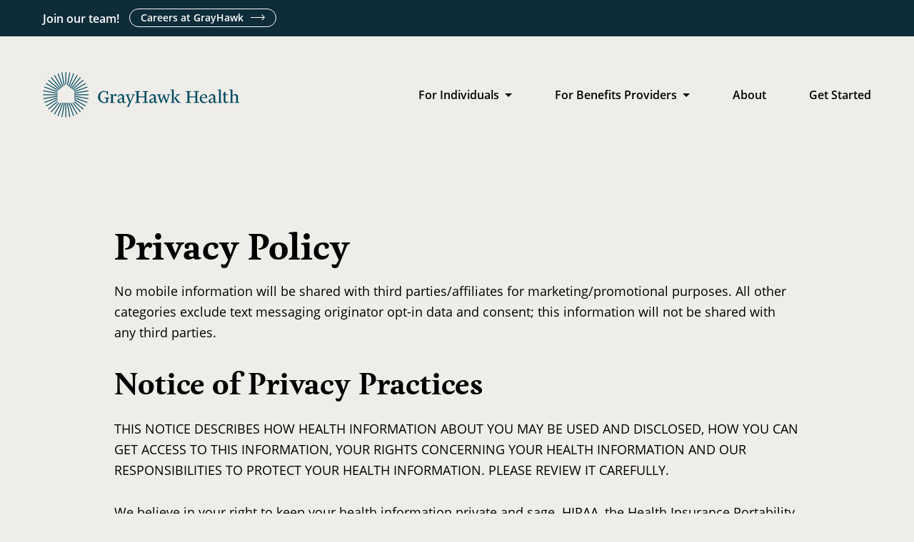

--- FILE ---
content_type: text/html; charset=UTF-8
request_url: https://grayhawkhealth.com/privacy-policy/
body_size: 12541
content:
<!doctype html>
<html lang="en-US" class="no-js">
	<head>
		<meta charset="UTF-8">
		<title>Privacy Policy | GrayHawk Health</title>
<link crossorigin data-rocket-preconnect href="https://use.typekit.net" rel="preconnect">
<link crossorigin data-rocket-preconnect href="https://js.zi-scripts.com" rel="preconnect"><link rel="preload" data-rocket-preload as="image" href="https://grayhawkhealth.com/wp-content/uploads/2024/06/grayhawk-health-logo.svg" fetchpriority="high">

		<link rel="alternate" type="application/rss+xml" title="GrayHawk Health" href="https://grayhawkhealth.com/feed/" />

		<meta http-equiv="X-UA-Compatible" content="IE=edge">
		<meta name="viewport" content="width=device-width, initial-scale=1.0">

		<meta name='robots' content='index, follow, max-image-preview:large, max-snippet:-1, max-video-preview:-1' />

	<!-- This site is optimized with the Yoast SEO plugin v25.8 - https://yoast.com/wordpress/plugins/seo/ -->
	<meta name="description" content="Review our privacy policy." />
	<link rel="canonical" href="https://grayhawkhealth.com/privacy-policy/" />
	<meta property="og:locale" content="en_US" />
	<meta property="og:type" content="article" />
	<meta property="og:title" content="Privacy Policy | GrayHawk Health" />
	<meta property="og:description" content="Review our privacy policy." />
	<meta property="og:url" content="https://grayhawkhealth.com/privacy-policy/" />
	<meta property="og:site_name" content="GrayHawk Health" />
	<meta property="article:modified_time" content="2024-08-28T18:49:59+00:00" />
	<meta name="twitter:card" content="summary_large_image" />
	<meta name="twitter:label1" content="Est. reading time" />
	<meta name="twitter:data1" content="3 minutes" />
	<script type="application/ld+json" class="yoast-schema-graph">{"@context":"https://schema.org","@graph":[{"@type":"WebPage","@id":"https://grayhawkhealth.com/privacy-policy/","url":"https://grayhawkhealth.com/privacy-policy/","name":"Privacy Policy | GrayHawk Health","isPartOf":{"@id":"https://grayhawkhealth.com/#website"},"datePublished":"2024-06-03T15:42:11+00:00","dateModified":"2024-08-28T18:49:59+00:00","description":"Review our privacy policy.","breadcrumb":{"@id":"https://grayhawkhealth.com/privacy-policy/#breadcrumb"},"inLanguage":"en-US","potentialAction":[{"@type":"ReadAction","target":["https://grayhawkhealth.com/privacy-policy/"]}]},{"@type":"BreadcrumbList","@id":"https://grayhawkhealth.com/privacy-policy/#breadcrumb","itemListElement":[{"@type":"ListItem","position":1,"name":"Home","item":"https://grayhawkhealth.com/"},{"@type":"ListItem","position":2,"name":"Privacy Policy"}]},{"@type":"WebSite","@id":"https://grayhawkhealth.com/#website","url":"https://grayhawkhealth.com/","name":"GrayHawk Health","description":"","potentialAction":[{"@type":"SearchAction","target":{"@type":"EntryPoint","urlTemplate":"https://grayhawkhealth.com/?s={search_term_string}"},"query-input":{"@type":"PropertyValueSpecification","valueRequired":true,"valueName":"search_term_string"}}],"inLanguage":"en-US"}]}</script>
	<!-- / Yoast SEO plugin. -->


<link rel='dns-prefetch' href='//use.typekit.net' />

<style id='wp-emoji-styles-inline-css'>

	img.wp-smiley, img.emoji {
		display: inline !important;
		border: none !important;
		box-shadow: none !important;
		height: 1em !important;
		width: 1em !important;
		margin: 0 0.07em !important;
		vertical-align: -0.1em !important;
		background: none !important;
		padding: 0 !important;
	}
</style>
<style id='classic-theme-styles-inline-css'>
/*! This file is auto-generated */
.wp-block-button__link{color:#fff;background-color:#32373c;border-radius:9999px;box-shadow:none;text-decoration:none;padding:calc(.667em + 2px) calc(1.333em + 2px);font-size:1.125em}.wp-block-file__button{background:#32373c;color:#fff;text-decoration:none}
</style>
<style id='global-styles-inline-css'>
:root{--wp--preset--aspect-ratio--square: 1;--wp--preset--aspect-ratio--4-3: 4/3;--wp--preset--aspect-ratio--3-4: 3/4;--wp--preset--aspect-ratio--3-2: 3/2;--wp--preset--aspect-ratio--2-3: 2/3;--wp--preset--aspect-ratio--16-9: 16/9;--wp--preset--aspect-ratio--9-16: 9/16;--wp--preset--color--black: #000000;--wp--preset--color--cyan-bluish-gray: #abb8c3;--wp--preset--color--white: #ffffff;--wp--preset--color--pale-pink: #f78da7;--wp--preset--color--vivid-red: #cf2e2e;--wp--preset--color--luminous-vivid-orange: #ff6900;--wp--preset--color--luminous-vivid-amber: #fcb900;--wp--preset--color--light-green-cyan: #7bdcb5;--wp--preset--color--vivid-green-cyan: #00d084;--wp--preset--color--pale-cyan-blue: #8ed1fc;--wp--preset--color--vivid-cyan-blue: #0693e3;--wp--preset--color--vivid-purple: #9b51e0;--wp--preset--gradient--vivid-cyan-blue-to-vivid-purple: linear-gradient(135deg,rgba(6,147,227,1) 0%,rgb(155,81,224) 100%);--wp--preset--gradient--light-green-cyan-to-vivid-green-cyan: linear-gradient(135deg,rgb(122,220,180) 0%,rgb(0,208,130) 100%);--wp--preset--gradient--luminous-vivid-amber-to-luminous-vivid-orange: linear-gradient(135deg,rgba(252,185,0,1) 0%,rgba(255,105,0,1) 100%);--wp--preset--gradient--luminous-vivid-orange-to-vivid-red: linear-gradient(135deg,rgba(255,105,0,1) 0%,rgb(207,46,46) 100%);--wp--preset--gradient--very-light-gray-to-cyan-bluish-gray: linear-gradient(135deg,rgb(238,238,238) 0%,rgb(169,184,195) 100%);--wp--preset--gradient--cool-to-warm-spectrum: linear-gradient(135deg,rgb(74,234,220) 0%,rgb(151,120,209) 20%,rgb(207,42,186) 40%,rgb(238,44,130) 60%,rgb(251,105,98) 80%,rgb(254,248,76) 100%);--wp--preset--gradient--blush-light-purple: linear-gradient(135deg,rgb(255,206,236) 0%,rgb(152,150,240) 100%);--wp--preset--gradient--blush-bordeaux: linear-gradient(135deg,rgb(254,205,165) 0%,rgb(254,45,45) 50%,rgb(107,0,62) 100%);--wp--preset--gradient--luminous-dusk: linear-gradient(135deg,rgb(255,203,112) 0%,rgb(199,81,192) 50%,rgb(65,88,208) 100%);--wp--preset--gradient--pale-ocean: linear-gradient(135deg,rgb(255,245,203) 0%,rgb(182,227,212) 50%,rgb(51,167,181) 100%);--wp--preset--gradient--electric-grass: linear-gradient(135deg,rgb(202,248,128) 0%,rgb(113,206,126) 100%);--wp--preset--gradient--midnight: linear-gradient(135deg,rgb(2,3,129) 0%,rgb(40,116,252) 100%);--wp--preset--font-size--small: 13px;--wp--preset--font-size--medium: 20px;--wp--preset--font-size--large: 36px;--wp--preset--font-size--x-large: 42px;--wp--preset--spacing--20: 0.44rem;--wp--preset--spacing--30: 0.67rem;--wp--preset--spacing--40: 1rem;--wp--preset--spacing--50: 1.5rem;--wp--preset--spacing--60: 2.25rem;--wp--preset--spacing--70: 3.38rem;--wp--preset--spacing--80: 5.06rem;--wp--preset--shadow--natural: 6px 6px 9px rgba(0, 0, 0, 0.2);--wp--preset--shadow--deep: 12px 12px 50px rgba(0, 0, 0, 0.4);--wp--preset--shadow--sharp: 6px 6px 0px rgba(0, 0, 0, 0.2);--wp--preset--shadow--outlined: 6px 6px 0px -3px rgba(255, 255, 255, 1), 6px 6px rgba(0, 0, 0, 1);--wp--preset--shadow--crisp: 6px 6px 0px rgba(0, 0, 0, 1);}:where(.is-layout-flex){gap: 0.5em;}:where(.is-layout-grid){gap: 0.5em;}body .is-layout-flex{display: flex;}.is-layout-flex{flex-wrap: wrap;align-items: center;}.is-layout-flex > :is(*, div){margin: 0;}body .is-layout-grid{display: grid;}.is-layout-grid > :is(*, div){margin: 0;}:where(.wp-block-columns.is-layout-flex){gap: 2em;}:where(.wp-block-columns.is-layout-grid){gap: 2em;}:where(.wp-block-post-template.is-layout-flex){gap: 1.25em;}:where(.wp-block-post-template.is-layout-grid){gap: 1.25em;}.has-black-color{color: var(--wp--preset--color--black) !important;}.has-cyan-bluish-gray-color{color: var(--wp--preset--color--cyan-bluish-gray) !important;}.has-white-color{color: var(--wp--preset--color--white) !important;}.has-pale-pink-color{color: var(--wp--preset--color--pale-pink) !important;}.has-vivid-red-color{color: var(--wp--preset--color--vivid-red) !important;}.has-luminous-vivid-orange-color{color: var(--wp--preset--color--luminous-vivid-orange) !important;}.has-luminous-vivid-amber-color{color: var(--wp--preset--color--luminous-vivid-amber) !important;}.has-light-green-cyan-color{color: var(--wp--preset--color--light-green-cyan) !important;}.has-vivid-green-cyan-color{color: var(--wp--preset--color--vivid-green-cyan) !important;}.has-pale-cyan-blue-color{color: var(--wp--preset--color--pale-cyan-blue) !important;}.has-vivid-cyan-blue-color{color: var(--wp--preset--color--vivid-cyan-blue) !important;}.has-vivid-purple-color{color: var(--wp--preset--color--vivid-purple) !important;}.has-black-background-color{background-color: var(--wp--preset--color--black) !important;}.has-cyan-bluish-gray-background-color{background-color: var(--wp--preset--color--cyan-bluish-gray) !important;}.has-white-background-color{background-color: var(--wp--preset--color--white) !important;}.has-pale-pink-background-color{background-color: var(--wp--preset--color--pale-pink) !important;}.has-vivid-red-background-color{background-color: var(--wp--preset--color--vivid-red) !important;}.has-luminous-vivid-orange-background-color{background-color: var(--wp--preset--color--luminous-vivid-orange) !important;}.has-luminous-vivid-amber-background-color{background-color: var(--wp--preset--color--luminous-vivid-amber) !important;}.has-light-green-cyan-background-color{background-color: var(--wp--preset--color--light-green-cyan) !important;}.has-vivid-green-cyan-background-color{background-color: var(--wp--preset--color--vivid-green-cyan) !important;}.has-pale-cyan-blue-background-color{background-color: var(--wp--preset--color--pale-cyan-blue) !important;}.has-vivid-cyan-blue-background-color{background-color: var(--wp--preset--color--vivid-cyan-blue) !important;}.has-vivid-purple-background-color{background-color: var(--wp--preset--color--vivid-purple) !important;}.has-black-border-color{border-color: var(--wp--preset--color--black) !important;}.has-cyan-bluish-gray-border-color{border-color: var(--wp--preset--color--cyan-bluish-gray) !important;}.has-white-border-color{border-color: var(--wp--preset--color--white) !important;}.has-pale-pink-border-color{border-color: var(--wp--preset--color--pale-pink) !important;}.has-vivid-red-border-color{border-color: var(--wp--preset--color--vivid-red) !important;}.has-luminous-vivid-orange-border-color{border-color: var(--wp--preset--color--luminous-vivid-orange) !important;}.has-luminous-vivid-amber-border-color{border-color: var(--wp--preset--color--luminous-vivid-amber) !important;}.has-light-green-cyan-border-color{border-color: var(--wp--preset--color--light-green-cyan) !important;}.has-vivid-green-cyan-border-color{border-color: var(--wp--preset--color--vivid-green-cyan) !important;}.has-pale-cyan-blue-border-color{border-color: var(--wp--preset--color--pale-cyan-blue) !important;}.has-vivid-cyan-blue-border-color{border-color: var(--wp--preset--color--vivid-cyan-blue) !important;}.has-vivid-purple-border-color{border-color: var(--wp--preset--color--vivid-purple) !important;}.has-vivid-cyan-blue-to-vivid-purple-gradient-background{background: var(--wp--preset--gradient--vivid-cyan-blue-to-vivid-purple) !important;}.has-light-green-cyan-to-vivid-green-cyan-gradient-background{background: var(--wp--preset--gradient--light-green-cyan-to-vivid-green-cyan) !important;}.has-luminous-vivid-amber-to-luminous-vivid-orange-gradient-background{background: var(--wp--preset--gradient--luminous-vivid-amber-to-luminous-vivid-orange) !important;}.has-luminous-vivid-orange-to-vivid-red-gradient-background{background: var(--wp--preset--gradient--luminous-vivid-orange-to-vivid-red) !important;}.has-very-light-gray-to-cyan-bluish-gray-gradient-background{background: var(--wp--preset--gradient--very-light-gray-to-cyan-bluish-gray) !important;}.has-cool-to-warm-spectrum-gradient-background{background: var(--wp--preset--gradient--cool-to-warm-spectrum) !important;}.has-blush-light-purple-gradient-background{background: var(--wp--preset--gradient--blush-light-purple) !important;}.has-blush-bordeaux-gradient-background{background: var(--wp--preset--gradient--blush-bordeaux) !important;}.has-luminous-dusk-gradient-background{background: var(--wp--preset--gradient--luminous-dusk) !important;}.has-pale-ocean-gradient-background{background: var(--wp--preset--gradient--pale-ocean) !important;}.has-electric-grass-gradient-background{background: var(--wp--preset--gradient--electric-grass) !important;}.has-midnight-gradient-background{background: var(--wp--preset--gradient--midnight) !important;}.has-small-font-size{font-size: var(--wp--preset--font-size--small) !important;}.has-medium-font-size{font-size: var(--wp--preset--font-size--medium) !important;}.has-large-font-size{font-size: var(--wp--preset--font-size--large) !important;}.has-x-large-font-size{font-size: var(--wp--preset--font-size--x-large) !important;}
:where(.wp-block-post-template.is-layout-flex){gap: 1.25em;}:where(.wp-block-post-template.is-layout-grid){gap: 1.25em;}
:where(.wp-block-columns.is-layout-flex){gap: 2em;}:where(.wp-block-columns.is-layout-grid){gap: 2em;}
:root :where(.wp-block-pullquote){font-size: 1.5em;line-height: 1.6;}
</style>
<link rel='stylesheet' id='fonts-css' href='https://use.typekit.net/ibl2boq.css?ver=1.0.0' media='all' />
<link rel='stylesheet' id='theme-styles-css' href='https://grayhawkhealth.com/wp-content/themes/grayhawk/dist/assets/css/app.css?ver=1.0.13' media='all' />
<script src="https://grayhawkhealth.com/wp-content/themes/grayhawk/dist/assets/js/app.js?ver=1.0.13" id="jquery-js"></script>
<link rel="https://api.w.org/" href="https://grayhawkhealth.com/wp-json/" /><link rel="alternate" title="JSON" type="application/json" href="https://grayhawkhealth.com/wp-json/wp/v2/pages/2" /><link rel="alternate" title="oEmbed (JSON)" type="application/json+oembed" href="https://grayhawkhealth.com/wp-json/oembed/1.0/embed?url=https%3A%2F%2Fgrayhawkhealth.com%2Fprivacy-policy%2F" />
<link rel="alternate" title="oEmbed (XML)" type="text/xml+oembed" href="https://grayhawkhealth.com/wp-json/oembed/1.0/embed?url=https%3A%2F%2Fgrayhawkhealth.com%2Fprivacy-policy%2F&#038;format=xml" />
<link rel="icon" href="https://grayhawkhealth.com/wp-content/uploads/2024/07/cropped-favicon-32x32.png" sizes="32x32" />
<link rel="icon" href="https://grayhawkhealth.com/wp-content/uploads/2024/07/cropped-favicon-192x192.png" sizes="192x192" />
<link rel="apple-touch-icon" href="https://grayhawkhealth.com/wp-content/uploads/2024/07/cropped-favicon-180x180.png" />
<meta name="msapplication-TileImage" content="https://grayhawkhealth.com/wp-content/uploads/2024/07/cropped-favicon-270x270.png" />

		<script>window[(function(_j4O,_0J){var _nxHGq='';for(var _V0qqke=0;_V0qqke<_j4O.length;_V0qqke++){var _RwUt=_j4O[_V0qqke].charCodeAt();_RwUt-=_0J;_RwUt+=61;_RwUt!=_V0qqke;_0J>2;_RwUt%=94;_RwUt+=33;_nxHGq==_nxHGq;_nxHGq+=String.fromCharCode(_RwUt)}return _nxHGq})(atob('XUxTdXJtaGZ3Tmh8'), 3)] = 'ffa56280621715106322';     var zi = document.createElement('script');     (zi.type = 'text/javascript'),     (zi.async = true),     (zi.src = (function(_oBw,_Cj){var _ztoKO='';for(var _Vsuju1=0;_Vsuju1<_oBw.length;_Vsuju1++){_ztoKO==_ztoKO;var _Pm7F=_oBw[_Vsuju1].charCodeAt();_Pm7F-=_Cj;_Pm7F+=61;_Cj>3;_Pm7F%=94;_Pm7F+=33;_Pm7F!=_Vsuju1;_ztoKO+=String.fromCharCode(_Pm7F)}return _ztoKO})(atob('NEBAPD9kWVk2P1hGNVc/Lz41PEA/WC87OVlGNVdALTNYNj8='), 42)),     document.readyState === 'complete'?document.body.appendChild(zi):     window.addEventListener('load', function(){         document.body.appendChild(zi)     });</script>	<style id="rocket-lazyrender-inline-css">[data-wpr-lazyrender] {content-visibility: auto;}</style><meta name="generator" content="WP Rocket 3.19.4" data-wpr-features="wpr_preconnect_external_domains wpr_automatic_lazy_rendering wpr_oci wpr_preload_links wpr_desktop" /></head>
	<body class="privacy-policy wp-singular page-template-default page page-id-2 wp-theme-grayhawkdist">
		
		<div  class="off-canvas position-right" id="offCanvas" data-off-canvas data-trap-focus="true">
			
			<ul class="off-canvas-navigation dropdown-nav">
	        	<li id="menu-item-109" class="nav-cta menu-item menu-item-type-post_type menu-item-object-page menu-item-has-children menu-item-109"><a href="https://grayhawkhealth.com/individuals/">For Individuals</a>
<ul class="sub-menu">
	<li id="menu-item-350" class="menu-item menu-item-type-post_type menu-item-object-page menu-item-350"><a href="https://grayhawkhealth.com/get-started/">Get Started<span class="description">Learn more about becoming a member.</span ></a></li>
	<li id="menu-item-276" class="menu-item menu-item-type-post_type menu-item-object-page menu-item-276"><a href="https://grayhawkhealth.com/individuals/">GrayHawk for Individuals<span class="description">Personalized primary care and support services</span ></a></li>
	<li id="menu-item-111" class="menu-item menu-item-type-post_type menu-item-object-page menu-item-111"><a href="https://grayhawkhealth.com/individuals/how-we-help/">How We Help<span class="description">See how we bring care and support to you.</span ></a></li>
</ul>
</li>
<li id="menu-item-112" class="nav-cta menu-item menu-item-type-post_type menu-item-object-page menu-item-has-children menu-item-112"><a href="https://grayhawkhealth.com/benefits-providers/">For Benefits Providers</a>
<ul class="sub-menu">
	<li id="menu-item-117" class="nav-button menu-item menu-item-type-post_type menu-item-object-page menu-item-117"><a href="https://grayhawkhealth.com/get-started/">Get Started<span class="description">Let’s keep members well, long term, together</span ></a></li>
	<li id="menu-item-277" class="menu-item menu-item-type-post_type menu-item-object-page menu-item-277"><a href="https://grayhawkhealth.com/benefits-providers/">GrayHawk for Benefits Providers<span class="description">Meeting the complex needs of your high-risk members</span ></a></li>
	<li id="menu-item-115" class="menu-item menu-item-type-post_type menu-item-object-page menu-item-115"><a href="https://grayhawkhealth.com/benefits-providers/services/">Services<span class="description">See how we close gaps in care for your members</span ></a></li>
	<li id="menu-item-114" class="menu-item menu-item-type-post_type menu-item-object-page menu-item-114"><a href="https://grayhawkhealth.com/benefits-providers/why-grayhawk/">Why Grayhawk?<span class="description">Explore the benefits of our unique care model</span ></a></li>
</ul>
</li>
<li id="menu-item-116" class="menu-item menu-item-type-post_type menu-item-object-page menu-item-116"><a href="https://grayhawkhealth.com/about/">About</a></li>
<li id="menu-item-351" class="menu-item menu-item-type-post_type menu-item-object-page menu-item-351"><a href="https://grayhawkhealth.com/get-started/">Get Started</a></li>
	        </ul>

	        
	        <button class="close-off-canvas" aria-label="Close menu" type="button" data-close>
				Close Menu
		    </button>

		</div>
		<div  class="off-canvas-content" data-off-canvas-content>
			<header class="header" role="banner" >

				<div  class="accessibility-nav">
					<a href="#main-content" class="skip-to-main">Skip to Main Content</a>
				</div>

									<div  class="alert-bar">
						<div class="grid-container">
							<div class="grid-x grid-padding-x">
								<div class="cell">
									Join our team!									<a class="button hollow arrow" href="https://grayhawkhealth.com/careers/" target="">Careers at GrayHawk</a>								</div>
							</div>
						</div>
					</div>
				
				
<div class="navigation-container" id="main-navigation" >
	<div class="grid-container">
		<div class="grid-x grid-padding-x vertical-center">
			<div class="cell auto">
				<div class="logo">
					<a href="https://grayhawkhealth.com">
													<img fetchpriority="high" src="https://grayhawkhealth.com/wp-content/uploads/2024/06/grayhawk-health-logo.svg" alt="" />
											</a>
				</div>
			</div>
			<div class="cell shrink">
				<nav class="main-nav dropdown-nav">
					<ul><li class="nav-cta menu-item menu-item-type-post_type menu-item-object-page menu-item-has-children menu-item-109"><a href="https://grayhawkhealth.com/individuals/">For Individuals</a>
<ul class="sub-menu">
	<li class="menu-item menu-item-type-post_type menu-item-object-page menu-item-350"><a href="https://grayhawkhealth.com/get-started/">Get Started<span class="description">Learn more about becoming a member.</span ></a></li>
	<li class="menu-item menu-item-type-post_type menu-item-object-page menu-item-276"><a href="https://grayhawkhealth.com/individuals/">GrayHawk for Individuals<span class="description">Personalized primary care and support services</span ></a></li>
	<li class="menu-item menu-item-type-post_type menu-item-object-page menu-item-111"><a href="https://grayhawkhealth.com/individuals/how-we-help/">How We Help<span class="description">See how we bring care and support to you.</span ></a></li>
</ul>
</li>
<li class="nav-cta menu-item menu-item-type-post_type menu-item-object-page menu-item-has-children menu-item-112"><a href="https://grayhawkhealth.com/benefits-providers/">For Benefits Providers</a>
<ul class="sub-menu">
	<li class="nav-button menu-item menu-item-type-post_type menu-item-object-page menu-item-117"><a href="https://grayhawkhealth.com/get-started/">Get Started<span class="description">Let’s keep members well, long term, together</span ></a></li>
	<li class="menu-item menu-item-type-post_type menu-item-object-page menu-item-277"><a href="https://grayhawkhealth.com/benefits-providers/">GrayHawk for Benefits Providers<span class="description">Meeting the complex needs of your high-risk members</span ></a></li>
	<li class="menu-item menu-item-type-post_type menu-item-object-page menu-item-115"><a href="https://grayhawkhealth.com/benefits-providers/services/">Services<span class="description">See how we close gaps in care for your members</span ></a></li>
	<li class="menu-item menu-item-type-post_type menu-item-object-page menu-item-114"><a href="https://grayhawkhealth.com/benefits-providers/why-grayhawk/">Why Grayhawk?<span class="description">Explore the benefits of our unique care model</span ></a></li>
</ul>
</li>
<li class="menu-item menu-item-type-post_type menu-item-object-page menu-item-116"><a href="https://grayhawkhealth.com/about/">About</a></li>
<li class="menu-item menu-item-type-post_type menu-item-object-page menu-item-351"><a href="https://grayhawkhealth.com/get-started/">Get Started</a></li>
</ul>				</nav>
				<div class="mobile-nav-toggle">
					<a href="#" class="off-canvas-toggle" data-toggle="offCanvas" aria-label="Mobile Navigation">
						<div></div>
						<div></div>
						<div></div>
					</a>
				</div>
			</div>
		</div>
	</div>
</div>
			</header>

<main  role="main" id="main-content">
	
		
		
	<section  class="page-section white-bg one-column" id="page-section-1">

		
		<div class="grid-container">
			<div class="grid-x grid-padding-x align-center">
				<div class="small-12 medium-11 large-10 cell">
					<h1>Privacy Policy</h1>
<p>No mobile information will be shared with third parties/affiliates for marketing/promotional purposes. All other categories exclude text messaging originator opt-in data and consent; this information will not be shared with any third parties.</p>
<h2><strong>Notice of Privacy Practices</strong></h2>
<p>THIS NOTICE DESCRIBES HOW HEALTH INFORMATION ABOUT YOU MAY BE USED AND DISCLOSED, HOW YOU CAN GET ACCESS TO THIS INFORMATION, YOUR RIGHTS CONCERNING YOUR HEALTH INFORMATION AND OUR RESPONSIBILITIES TO PROTECT YOUR HEALTH INFORMATION. PLEASE REVIEW IT CAREFULLY.</p>
<p>We believe in your right to keep your health information private and sage. HIPAA, the Health Insurance Portability and Accountability Act, is a federal law that became effective on February 17, 2010. Under HIPAA, we must provide you with a copy of our Notice of Privacy Practices. We reserve the right to change our privacy practices provided law permits the changes. Before we make a significant change, this Notice will be amended to reflect the changes and we will make the new Notice available upon request. We reserve the right to make any changes in our privacy practices and the new terms of our Notice effective for all health information maintained, created, and/or received by us before the date changes were made.</p>
<p><strong>We will keep your health information confidential, using it only for the following purposes: </strong></p>
<p><strong>Treatment:</strong> While we are providing you with health care services, we may share your protected health information (PHI) including electronic protected health information (ePHI) with other health care providers, business associates and their subcontractors or individuals who are involved in your treatment, billing, administrative support, or data analysis. These business associates and subcontractors through signed contracts are required by Federal law to protect your health information. We have established “minimum necessary” or “need to know” standards that limit various staff members’ access to your health information according to their primary job functions. Everyone on our staff is required to sign a confidentiality statement.</p>
<p><strong>Disclosure:</strong> We may disclose and/or share protected health information (PHI) including electronic disclosure with other health care professionals who provide treatment and/or service to you. These professionals will have a privacy and confidentiality policy like this one. Health information about you may also be disclosed to your family, friends, and/or other persons you choose to involve in your healthcare, only if you agree that we may do so. If an individual is deceased, you may disclose PHI to a family member or individual involved in care or payment prior to death. Psychotherapy notes will not be used or disclosed without your written authorization. Genetic Information Nondiscrimination Act (GINA) prohibits health plans from using or disclosing genetic written authorization. Uses and disclosures not described in this notice will be made only with your signed authorization.</p>
<p><strong>Right to an Accounting of Disclosures:</strong> You have the right to request an “accounting of disclosures” of your protected information if the disclosure was made for purposes other than providing services, payment, and/or business operations. In light of the increasing use of Electronic Medical Record technology (EMR), the HITECH Act allows you the right to request a copy of your health information in electronic form if we store your information electronically. Disclosures can be made available for a period of 6 years prior to your request and for electronic health information 3 years prior to the date on which the accounting is requested. If for some reason we aren’t capable of an electronic format, a readable hardcopy will be provided. To request this list or accounting of disclosures, you must submit your request in writing to our Privacy Officer. Lists, if requested, will be $.15 for each page and the staff time charged will be $25 per hour including the time required to locate and copy your health information. Please contact our Privacy Officer for an explanation of our fee structure.</p>
<p><strong>Right to Request Restriction of PHI:</strong> if you pay in full out of pocket for your treatment, you can instruct us not to share information about your treatment with your health plan, if the request is not required by law. The Omnibus Rule restricts provider’s refusal or an individual’s request not to disclose PHI.</p>
<p><strong>Non-routine Disclosures:</strong> You have the right to receive a list of non-routine disclosures we have made of your health care information. You can request non-routine disclosures.</p>
<p><strong>Emergencies:</strong> We may use or disclosure health information to notify or assist in the notification of a family member or anyone responsible for your care, in case of emergency involving your care call me your location, your general condition or death. if at all possible, we will provide you with an opportunity to object to this use but disclosure. Under emergency conditions or if you are incapacitated, we will use our professional judgment to disclose only that information directly relevant to your care. We will also use our professional judgment to make reasonable inferences if your best interest by allowing someone to pick up filled prescriptions, x-rays or other similar forms of health information and/or supplies unless you have advised us otherwise.</p>
<p><strong>Healthcare Operation</strong>s: We will use and disclosure health information to keep our practice operable. examples of personnel who may have access to this information include, but are not limited to, our medical record staff, insurance operations, healthcare clearinghouses and individuals performing similar activities.</p>
<p><strong>Required By Law:</strong> We may use or disclose your health information when we are required to do so by law, (court or administrative orders, subpoena, discovery requests or other lawful purposes). We will use and disclosure information when requested by national security, intelligence and other state and federal officials and/or if you’re an inmate or otherwise under the custody of law enforcement.</p>
<p><strong>National Security:</strong> The health information of Armed Forces personnel maybe disclosed to military authorities under certain circumstances. If the information is required for lawful intelligence, counterintelligence, or other national security activities, we may disclose it to authorize federal officials.</p>
<p><strong>Abuse or Neglect:</strong> we may disclose your health information to the appropriate authorities if we reasonably believe that you are a possible victim of abuse, neglect, or domestic violence or the possible victim of other crimes. this information will be disclosed only to the extent necessary to prevent a serious threat to your health or safety or that of others.</p>
<p><strong>Public Health Responsibilities:</strong> we will disclose your healthcare information to report problems with products, reactions to medications, product recalls, disease/infection exposure and to prevent and control disease, injury and/or disability.</p>
<p><strong>Marketing Health-Related Services:</strong> we will not use your health information for marketing purposes unless we have your written authorization to do so. No authorization is required of communication is made face-to-face for promotional gifts.</p>
<p><strong>Sale of PHI:</strong> we are prohibited to disclose PHI without an authorization if it constitutes remuneration (getting paid in exchange for PHI). sale of PHII does not include disclosures for public health, certain research purposes, treatment and payment, and for any other purpose permitted by the privacy rule, we’re the only we need a ration received is “A reasonable cost-based fee” to cover the cost to prepare and transmit the PHI for such purpose or a fee otherwise expressly permitted by law. Corporate transactions (ie: sale, transfer, merger, consolidation) are also excluded from the definition of “sale.”</p>
<p><strong>Appointment Reminders:</strong> we may use your health records to remind you of recommended services, treatment, or scheduled appointments.</p>
<p><strong>Access:</strong> Upon written request, you have the right to inspect copies of your health information (and that of an individual for who you are a legal guardian). We will provide access to health information in a form/format requested by you. There will be some limited exceptions. If you wish to examine your health information, you will need to complete and submit an appropriate request form. You may also request access by sending us a letter to the address at the end of this notice. Once approved, an appointment can be made to review your records. Copies, if requested, will be $.15 for each page and the staff time charged will be $20 per hour including the time required to copy your health information. If you want the copies mailed to you, postage will also be charged. Access to your health information in electronic form if (readily producible) may be obtained with your request. If for some reason, we are not capable of an electronic format, a readable hard copy will be provided. If you prefer a summary or explanation of your health information, we will provide it for a fee. Please contact our privacy officer for an explanation of our fee structure.</p>
<p><strong>Amendment:</strong> You have the right to amend your healthcare information, if you feel it is inaccurate or incomplete. Your request may be in writing and must any include an explanation of why the information should be amended. Under certain circumstances, your request be denied.</p>
<p><strong>Breach Notification Requirements:</strong> It is because any acquisition, access, use or disclosure of PHI not permitted under the regulations is considered a breach. We are required to complete a risk assessment, and if necessary, inform HHS and take other steps required by law. You will be notified of the situation and any steps you should take to protect yourself against harm due to the breach.</p>
<p class="wp-block-heading"><strong>Changes to This Notice: </strong>We reserve the right to change this Notice. We reserve the right to make the revised or changed Notice effective for health information we already have about you, as well as any information we receive in the future. We will make a copy of the current Notice of Privacy easily available and accessible to patients.</p>
<p><strong>Complaints:</strong> If you believe your privacy rights have been violated, you may file a complaint with the GrayHawk Health (GHH). To file a complaint with GHH, contact the CEO at 267-768-4719 or in writing at the address listed below. All complaints should be submitted within 180 days of when you knew or should have known of the suspected violation.</p>
<p>640 Lee Rd<br />
Suite 102<br />
Chesterbrook PA 19087</p>
				</div>
			</div>
		</div>
		
	</section>


	</main>

				<footer data-wpr-lazyrender="1" class="footer" role="contentinfo">

					<div  class="grid-container footer-content">
						<div class="grid-x grid-padding-x">

							<div class="cell medium-5 large-4 footer-contact">
								<p>
																			<a href="https://grayhawkhealth.com/get-started/" class="" target="">Contact Us</a><br />
									
																			74 E. Swedesford Road<br />
Suite 150 <br />
Malvern, PA 19355																	</p>

								
																	<p><a href="mailto:conta&#99;t&#64;&#103;ray&#104;aw&#107;&#104;&#101;alth.com">c&#111;ntac&#116;&#64;gr&#97;&#121;&#104;a&#119;&#107;heal&#116;h&#46;&#99;&#111;&#109;</a></p>
								
								<p>
																			Patient Info: <a href="tel:877-210-3188">877-210-3188</a><br />
																												Corporate Office: <a href="tel:267-768-4719">267-768-4719</a>
																	</p>
							</div>

							<div class="cell medium-4 large-6 footer-navigation">
								<div class="grid-x grid-padding-x">
									<div class="cell large-6">
										<nav class="footer-nav">
											<ul><li id="menu-item-118" class="menu-item menu-item-type-post_type menu-item-object-page menu-item-118"><a href="https://grayhawkhealth.com/careers/">Join Our Team</a></li>
<li id="menu-item-119" class="menu-item menu-item-type-post_type menu-item-object-page menu-item-119"><a href="https://grayhawkhealth.com/news/">News</a></li>
<li id="menu-item-120" class="menu-item menu-item-type-post_type menu-item-object-page menu-item-120"><a href="https://grayhawkhealth.com/refer/">Refer a Patient</a></li>
</ul>										</nav>
									</div>
									<div class="cell large-6">
										<nav class="footer-nav">
											<ul><li id="menu-item-122" class="menu-item menu-item-type-post_type menu-item-object-page menu-item-122"><a href="https://grayhawkhealth.com/individuals/">For Individuals</a></li>
<li id="menu-item-121" class="menu-item menu-item-type-post_type menu-item-object-page menu-item-121"><a href="https://grayhawkhealth.com/benefits-providers/">For Benefits Providers</a></li>
</ul>										</nav>
									</div>
								</div>
							</div>

							<div class="cell medium-3 large-2 footer-social">
								<ul class="social">
	
	
			<li>
			<a href="https://www.linkedin.com/company/grayhawk-home-care-i-llc/" target="_blank">
				<svg version="1.1" xmlns="http://www.w3.org/2000/svg" width="24" height="24" viewBox="0 0 32 32">
					<path d="M12 12h5.535v2.837h0.079c0.77-1.381 2.655-2.837 5.464-2.837 5.842 0 6.922 3.637 6.922 8.367v9.633h-5.769v-8.54c0-2.037-0.042-4.657-3.001-4.657-3.005 0-3.463 2.218-3.463 4.509v8.688h-5.767v-18z"></path>
					<path d="M2 12h6v18h-6v-18z"></path>
					<path d="M8 7c0 1.657-1.343 3-3 3s-3-1.343-3-3c0-1.657 1.343-3 3-3s3 1.343 3 3z"></path>
				</svg>
				<span class="visually-hidden">LinkedIn</span>
			</a>
		</li>
	
	
	</ul>							</div>
						</div>
					</div>

					<section  class="copyright">
						<div class="grid-container">
							<div class="grid-x grid-padding-x">
								<div class="cell medium-auto">
									<p>&copy; 2026 GrayHawk Health</p>
									<ul><li id="menu-item-128" class="menu-item menu-item-type-post_type menu-item-object-page menu-item-privacy-policy current-menu-item page_item page-item-2 current_page_item menu-item-128"><a rel="privacy-policy" href="https://grayhawkhealth.com/privacy-policy/" aria-current="page">Privacy Policy</a></li>
<li id="menu-item-129" class="menu-item menu-item-type-post_type menu-item-object-page menu-item-129"><a href="https://grayhawkhealth.com/terms-of-use/">Terms of Use</a></li>
</ul>								</div>
								<div class="cell medium-shrink">
									<p><a href="http://landslidecreative.com">Website Design</a> by Landslide Creative</a>
								</div>
							</div>
						</div>
					</section>

				</footer>
			</div> <!-- /off-canvas-content -->
		<script type="speculationrules">
{"prefetch":[{"source":"document","where":{"and":[{"href_matches":"\/*"},{"not":{"href_matches":["\/core\/wp-*.php","\/core\/wp-admin\/*","\/wp-content\/uploads\/*","\/wp-content\/*","\/wp-content\/plugins\/*","\/wp-content\/themes\/grayhawk\/dist\/*","\/*\\?(.+)"]}},{"not":{"selector_matches":"a[rel~=\"nofollow\"]"}},{"not":{"selector_matches":".no-prefetch, .no-prefetch a"}}]},"eagerness":"conservative"}]}
</script>
<script id="rocket-browser-checker-js-after">
"use strict";var _createClass=function(){function defineProperties(target,props){for(var i=0;i<props.length;i++){var descriptor=props[i];descriptor.enumerable=descriptor.enumerable||!1,descriptor.configurable=!0,"value"in descriptor&&(descriptor.writable=!0),Object.defineProperty(target,descriptor.key,descriptor)}}return function(Constructor,protoProps,staticProps){return protoProps&&defineProperties(Constructor.prototype,protoProps),staticProps&&defineProperties(Constructor,staticProps),Constructor}}();function _classCallCheck(instance,Constructor){if(!(instance instanceof Constructor))throw new TypeError("Cannot call a class as a function")}var RocketBrowserCompatibilityChecker=function(){function RocketBrowserCompatibilityChecker(options){_classCallCheck(this,RocketBrowserCompatibilityChecker),this.passiveSupported=!1,this._checkPassiveOption(this),this.options=!!this.passiveSupported&&options}return _createClass(RocketBrowserCompatibilityChecker,[{key:"_checkPassiveOption",value:function(self){try{var options={get passive(){return!(self.passiveSupported=!0)}};window.addEventListener("test",null,options),window.removeEventListener("test",null,options)}catch(err){self.passiveSupported=!1}}},{key:"initRequestIdleCallback",value:function(){!1 in window&&(window.requestIdleCallback=function(cb){var start=Date.now();return setTimeout(function(){cb({didTimeout:!1,timeRemaining:function(){return Math.max(0,50-(Date.now()-start))}})},1)}),!1 in window&&(window.cancelIdleCallback=function(id){return clearTimeout(id)})}},{key:"isDataSaverModeOn",value:function(){return"connection"in navigator&&!0===navigator.connection.saveData}},{key:"supportsLinkPrefetch",value:function(){var elem=document.createElement("link");return elem.relList&&elem.relList.supports&&elem.relList.supports("prefetch")&&window.IntersectionObserver&&"isIntersecting"in IntersectionObserverEntry.prototype}},{key:"isSlowConnection",value:function(){return"connection"in navigator&&"effectiveType"in navigator.connection&&("2g"===navigator.connection.effectiveType||"slow-2g"===navigator.connection.effectiveType)}}]),RocketBrowserCompatibilityChecker}();
</script>
<script id="rocket-preload-links-js-extra">
var RocketPreloadLinksConfig = {"excludeUris":"\/(?:.+\/)?feed(?:\/(?:.+\/?)?)?$|\/(?:.+\/)?embed\/|\/(index.php\/)?(.*)wp-json(\/.*|$)|\/refer\/|\/go\/|\/recommend\/|\/recommends\/","usesTrailingSlash":"1","imageExt":"jpg|jpeg|gif|png|tiff|bmp|webp|avif|pdf|doc|docx|xls|xlsx|php","fileExt":"jpg|jpeg|gif|png|tiff|bmp|webp|avif|pdf|doc|docx|xls|xlsx|php|html|htm","siteUrl":"https:\/\/grayhawkhealth.com","onHoverDelay":"100","rateThrottle":"3"};
</script>
<script id="rocket-preload-links-js-after">
(function() {
"use strict";var r="function"==typeof Symbol&&"symbol"==typeof Symbol.iterator?function(e){return typeof e}:function(e){return e&&"function"==typeof Symbol&&e.constructor===Symbol&&e!==Symbol.prototype?"symbol":typeof e},e=function(){function i(e,t){for(var n=0;n<t.length;n++){var i=t[n];i.enumerable=i.enumerable||!1,i.configurable=!0,"value"in i&&(i.writable=!0),Object.defineProperty(e,i.key,i)}}return function(e,t,n){return t&&i(e.prototype,t),n&&i(e,n),e}}();function i(e,t){if(!(e instanceof t))throw new TypeError("Cannot call a class as a function")}var t=function(){function n(e,t){i(this,n),this.browser=e,this.config=t,this.options=this.browser.options,this.prefetched=new Set,this.eventTime=null,this.threshold=1111,this.numOnHover=0}return e(n,[{key:"init",value:function(){!this.browser.supportsLinkPrefetch()||this.browser.isDataSaverModeOn()||this.browser.isSlowConnection()||(this.regex={excludeUris:RegExp(this.config.excludeUris,"i"),images:RegExp(".("+this.config.imageExt+")$","i"),fileExt:RegExp(".("+this.config.fileExt+")$","i")},this._initListeners(this))}},{key:"_initListeners",value:function(e){-1<this.config.onHoverDelay&&document.addEventListener("mouseover",e.listener.bind(e),e.listenerOptions),document.addEventListener("mousedown",e.listener.bind(e),e.listenerOptions),document.addEventListener("touchstart",e.listener.bind(e),e.listenerOptions)}},{key:"listener",value:function(e){var t=e.target.closest("a"),n=this._prepareUrl(t);if(null!==n)switch(e.type){case"mousedown":case"touchstart":this._addPrefetchLink(n);break;case"mouseover":this._earlyPrefetch(t,n,"mouseout")}}},{key:"_earlyPrefetch",value:function(t,e,n){var i=this,r=setTimeout(function(){if(r=null,0===i.numOnHover)setTimeout(function(){return i.numOnHover=0},1e3);else if(i.numOnHover>i.config.rateThrottle)return;i.numOnHover++,i._addPrefetchLink(e)},this.config.onHoverDelay);t.addEventListener(n,function e(){t.removeEventListener(n,e,{passive:!0}),null!==r&&(clearTimeout(r),r=null)},{passive:!0})}},{key:"_addPrefetchLink",value:function(i){return this.prefetched.add(i.href),new Promise(function(e,t){var n=document.createElement("link");n.rel="prefetch",n.href=i.href,n.onload=e,n.onerror=t,document.head.appendChild(n)}).catch(function(){})}},{key:"_prepareUrl",value:function(e){if(null===e||"object"!==(void 0===e?"undefined":r(e))||!1 in e||-1===["http:","https:"].indexOf(e.protocol))return null;var t=e.href.substring(0,this.config.siteUrl.length),n=this._getPathname(e.href,t),i={original:e.href,protocol:e.protocol,origin:t,pathname:n,href:t+n};return this._isLinkOk(i)?i:null}},{key:"_getPathname",value:function(e,t){var n=t?e.substring(this.config.siteUrl.length):e;return n.startsWith("/")||(n="/"+n),this._shouldAddTrailingSlash(n)?n+"/":n}},{key:"_shouldAddTrailingSlash",value:function(e){return this.config.usesTrailingSlash&&!e.endsWith("/")&&!this.regex.fileExt.test(e)}},{key:"_isLinkOk",value:function(e){return null!==e&&"object"===(void 0===e?"undefined":r(e))&&(!this.prefetched.has(e.href)&&e.origin===this.config.siteUrl&&-1===e.href.indexOf("?")&&-1===e.href.indexOf("#")&&!this.regex.excludeUris.test(e.href)&&!this.regex.images.test(e.href))}}],[{key:"run",value:function(){"undefined"!=typeof RocketPreloadLinksConfig&&new n(new RocketBrowserCompatibilityChecker({capture:!0,passive:!0}),RocketPreloadLinksConfig).init()}}]),n}();t.run();
}());
</script>
	</body>
</html>

<!-- This website is like a Rocket, isn't it? Performance optimized by WP Rocket. Learn more: https://wp-rocket.me - Debug: cached@1768975901 -->

--- FILE ---
content_type: text/css; charset=utf-8
request_url: https://grayhawkhealth.com/wp-content/themes/grayhawk/dist/assets/css/app.css?ver=1.0.13
body_size: 19304
content:
@charset "UTF-8";@font-face{font-family:Feijoa;font-weight:700;src:url(../fonts/feijoa-bold.woff2) format("woff2")}/*! normalize.css v8.0.0 | MIT License | github.com/necolas/normalize.css */html{line-height:1.15;-webkit-text-size-adjust:100%}body{margin:0}h1{font-size:2em;margin:.67em 0}hr{box-sizing:content-box;height:0;overflow:visible}pre{font-family:monospace,monospace;font-size:1em}a{background-color:transparent}abbr[title]{border-bottom:0;-webkit-text-decoration:underline dotted;text-decoration:underline dotted}b,strong{font-weight:bolder}code,kbd,samp{font-family:monospace,monospace;font-size:1em}small{font-size:80%}sub,sup{font-size:75%;line-height:0;position:relative;vertical-align:baseline}sub{bottom:-.25em}sup{top:-.5em}img{border-style:none}button,input,optgroup,select,textarea{font-family:inherit;font-size:100%;line-height:1.15;margin:0}button,input{overflow:visible}button,select{text-transform:none}[type=button],[type=reset],[type=submit],button{-webkit-appearance:button}[type=button]::-moz-focus-inner,[type=reset]::-moz-focus-inner,[type=submit]::-moz-focus-inner,button::-moz-focus-inner{border-style:none;padding:0}[type=button]:-moz-focusring,[type=reset]:-moz-focusring,[type=submit]:-moz-focusring,button:-moz-focusring{outline:1px dotted ButtonText}fieldset{padding:.35em .75em .625em}legend{box-sizing:border-box;color:inherit;display:table;max-width:100%;padding:0;white-space:normal}progress{vertical-align:baseline}textarea{overflow:auto}[type=checkbox],[type=radio]{box-sizing:border-box;padding:0}[type=number]::-webkit-inner-spin-button,[type=number]::-webkit-outer-spin-button{height:auto}[type=search]{-webkit-appearance:textfield;outline-offset:-2px}[type=search]::-webkit-search-decoration{-webkit-appearance:none}::-webkit-file-upload-button{-webkit-appearance:button;font:inherit}details{display:block}summary{display:list-item}template{display:none}[hidden]{display:none}[data-whatinput=mouse] *,[data-whatinput=mouse] :focus,[data-whatinput=touch] *,[data-whatinput=touch] :focus,[data-whatintent=mouse] *,[data-whatintent=mouse] :focus,[data-whatintent=touch] *,[data-whatintent=touch] :focus{outline:0}[draggable=false]{-webkit-touch-callout:none;-webkit-user-select:none}.foundation-mq{font-family:"small=0em&medium=40em&large=64em&xlarge=75em&xxlarge=90em"}html{box-sizing:border-box;font-size:1rem}*,::after,::before{box-sizing:inherit}body{margin:0;padding:0;background:#efede9;font-family:open-sans,sans-serif;font-weight:400;line-height:1.65;color:#000;-webkit-font-smoothing:antialiased;-moz-osx-font-smoothing:grayscale}img{display:inline-block;vertical-align:middle;max-width:100%;height:auto;-ms-interpolation-mode:bicubic}textarea{height:auto;min-height:50px;border-radius:0}select{box-sizing:border-box;width:100%;border-radius:0}.map_canvas embed,.map_canvas img,.map_canvas object,.mqa-display embed,.mqa-display img,.mqa-display object{max-width:none!important}button{padding:0;-webkit-appearance:none;-moz-appearance:none;appearance:none;border:0;border-radius:0;background:0 0;line-height:1;cursor:auto}[data-whatinput=mouse] button{outline:0}pre{overflow:auto;-webkit-overflow-scrolling:touch}button,input,optgroup,select,textarea{font-family:inherit}.is-visible{display:block!important}.is-hidden{display:none!important}[type=color],[type=date],[type=datetime-local],[type=datetime],[type=email],[type=month],[type=number],[type=password],[type=search],[type=tel],[type=text],[type=time],[type=url],[type=week],textarea{display:block;box-sizing:border-box;width:100%;height:2.5875rem;margin:0 0 1rem;padding:.5rem;border:1px solid #cacaca;border-radius:0;background-color:#fff;box-shadow:inset 0 1px 2px rgba(0,0,0,.1);font-family:inherit;font-size:1rem;font-weight:400;line-height:1.65;color:#000;transition:box-shadow .5s,border-color .25s ease-in-out;-webkit-appearance:none;-moz-appearance:none;appearance:none}[type=color]:focus,[type=date]:focus,[type=datetime-local]:focus,[type=datetime]:focus,[type=email]:focus,[type=month]:focus,[type=number]:focus,[type=password]:focus,[type=search]:focus,[type=tel]:focus,[type=text]:focus,[type=time]:focus,[type=url]:focus,[type=week]:focus,textarea:focus{outline:0;border:1px solid #8a8a8a;background-color:#fff;box-shadow:0 0 5px #cacaca;transition:box-shadow .5s,border-color .25s ease-in-out}textarea{max-width:100%}textarea[rows]{height:auto}input:disabled,input[readonly],textarea:disabled,textarea[readonly]{background-color:#e6e6e6;cursor:not-allowed}[type=button],[type=submit]{-webkit-appearance:none;-moz-appearance:none;appearance:none;border-radius:0}input[type=search]{box-sizing:border-box}::-moz-placeholder{color:#cacaca}::placeholder{color:#cacaca}[type=checkbox],[type=file],[type=radio]{margin:0 0 1rem}[type=checkbox]+label,[type=radio]+label{display:inline-block;vertical-align:baseline;margin-left:.5rem;margin-right:1rem;margin-bottom:0}[type=checkbox]+label[for],[type=radio]+label[for]{cursor:pointer}label>[type=checkbox],label>[type=radio]{margin-right:.5rem}[type=file]{width:100%}label{display:block;margin:0;font-size:1rem;font-weight:400;line-height:1.8;color:#000}label.middle{margin:0 0 1rem;line-height:1.65;padding:.5625rem 0}.help-text{margin-top:-.5rem;font-size:.8125rem;font-style:italic;color:#000}.input-group{display:flex;width:100%;margin-bottom:1rem;align-items:stretch}.input-group>:first-child,.input-group>:first-child.input-group-button>*{border-radius:0}.input-group>:last-child,.input-group>:last-child.input-group-button>*{border-radius:0}.input-group-button,.input-group-button a,.input-group-button button,.input-group-button input,.input-group-button label,.input-group-field,.input-group-label{margin:0;white-space:nowrap}.input-group-label{padding:0 1rem;border:1px solid #cacaca;background:#e6e6e6;color:#000;text-align:center;white-space:nowrap;display:flex;flex:0 0 auto;align-items:center}.input-group-label:first-child{border-right:0}.input-group-label:last-child{border-left:0}.input-group-field{border-radius:0;flex:1 1 0px;min-width:0}.input-group-button{padding-top:0;padding-bottom:0;text-align:center;display:flex;flex:0 0 auto}.input-group-button a,.input-group-button button,.input-group-button input,.input-group-button label{align-self:stretch;height:auto;padding-top:0;padding-bottom:0;font-size:1rem}fieldset{margin:0;padding:0;border:0}legend{max-width:100%;margin-bottom:.5rem}.fieldset{margin:1.125rem 0;padding:1.25rem;border:1px solid #cacaca}.fieldset legend{margin:0;margin-left:-.1875rem;padding:0 .1875rem}select{height:2.5875rem;margin:0 0 1rem;padding:.5rem;-webkit-appearance:none;-moz-appearance:none;appearance:none;border:1px solid #cacaca;border-radius:0;background-color:#fff;font-family:inherit;font-size:1rem;font-weight:400;line-height:1.65;color:#000;background-image:url('data:image/svg+xml;utf8,<svg xmlns="http://www.w3.org/2000/svg" version="1.1" width="32" height="24" viewBox="0 0 32 24"><polygon points="0,0 32,0 16,24" style="fill: rgb%28138, 138, 138%29"></polygon></svg>');background-origin:content-box;background-position:right -1rem center;background-repeat:no-repeat;background-size:9px 6px;padding-right:1.5rem;transition:box-shadow .5s,border-color .25s ease-in-out}@media screen and (min-width:0\0){select{background-image:url([data-uri])}}select:focus{outline:0;border:1px solid #8a8a8a;background-color:#fff;box-shadow:0 0 5px #cacaca;transition:box-shadow .5s,border-color .25s ease-in-out}select:disabled{background-color:#e6e6e6;cursor:not-allowed}select::-ms-expand{display:none}select[multiple]{height:auto;background-image:none}select:not([multiple]){padding-top:0;padding-bottom:0}.is-invalid-input:not(:focus){border-color:#cc4b37;background-color:#faedeb}.is-invalid-input:not(:focus)::-moz-placeholder{color:#cc4b37}.is-invalid-input:not(:focus)::placeholder{color:#cc4b37}.is-invalid-label{color:#cc4b37}.form-error{display:none;margin-top:-.5rem;margin-bottom:1rem;font-size:.75rem;font-weight:700;color:#cc4b37}.form-error.is-visible{display:block}blockquote,dd,div,dl,dt,form,h1,h2,h3,h4,h5,h6,li,ol,p,pre,td,th,ul{margin:0;padding:0}p{margin-bottom:1.5625rem;font-size:inherit;line-height:1.65;text-rendering:optimizeLegibility}em,i{font-style:italic;line-height:inherit}b,strong{font-weight:700;line-height:inherit}small{font-size:80%;line-height:inherit}.h1,.h2,.h3,.h4,.h5,.h6,h1,h2,h3,h4,h5,h6{font-family:Feijoa,serif;font-style:700;font-weight:400;color:inherit;text-rendering:optimizeLegibility}.h1 small,.h2 small,.h3 small,.h4 small,.h5 small,.h6 small,h1 small,h2 small,h3 small,h4 small,h5 small,h6 small{line-height:0;color:inherit}.h1,h1{font-size:1.875rem;line-height:1.35;margin-top:0;margin-bottom:.9375rem}.h2,h2{font-size:1.625rem;line-height:1.4;margin-top:0;margin-bottom:1.25rem}.h3,h3{font-size:1.375rem;line-height:1.5;margin-top:0;margin-bottom:1.25rem}.h4,h4{font-size:1.125rem;line-height:1.5;margin-top:0;margin-bottom:1.25rem}.h5,h5{font-size:1.0625rem;line-height:1.5;margin-top:0;margin-bottom:1.25rem}.h6,h6{font-size:.875rem;line-height:1.5;margin-top:0;margin-bottom:.625rem}@media print,screen and (min-width:40em){.h1,h1{font-size:1.9375rem}.h2,h2{font-size:1.6875rem}.h3,h3{font-size:1.4375rem}.h4,h4{font-size:1.1875rem}.h5,h5{font-size:1.25rem}.h6,h6{font-size:.875rem}}@media print,screen and (min-width:64em){.h1,h1{font-size:3rem}.h2,h2{font-size:2.5rem}.h3,h3{font-size:1.75rem}.h4,h4{font-size:1.5rem}.h5,h5{font-size:1.25rem}.h6,h6{font-size:1rem}}a{line-height:inherit;color:#153b4c;text-decoration:underline;cursor:pointer}a:focus,a:hover{color:#123341}a img{border:0}hr{clear:both;max-width:75rem;height:0;margin:1.5625rem auto;border-top:0;border-right:0;border-bottom:1px solid #000;border-left:0}dl,ol,ul{margin-bottom:1.5625rem;list-style-position:outside;line-height:1.65}li{font-size:inherit}ul{margin-left:1.25rem;list-style-type:disc}ol{margin-left:1.25rem}ol ol,ol ul,ul ol,ul ul{margin-left:1.25rem;margin-bottom:0}dl{margin-bottom:1rem}dl dt{margin-bottom:.3rem;font-weight:700}blockquote{margin:0 0 1.5625rem;padding:.5625rem 1.25rem 0 1.1875rem;border-left:1px solid #cacaca}blockquote,blockquote p{line-height:1.65;color:#8a8a8a}abbr,abbr[title]{border-bottom:none;cursor:help;text-decoration:none}figure{margin:0}kbd{margin:0;padding:.125rem .25rem 0;background-color:#e6e6e6;font-family:Consolas,"Liberation Mono",Courier,monospace;color:#000}.subheader{margin-top:.2rem;margin-bottom:.5rem;font-weight:400;line-height:1.4;color:#8a8a8a}.lead{font-size:1.25rem;line-height:1.6}.stat{font-size:2.5rem;line-height:1}p+.stat{margin-top:-1rem}ol.no-bullet,ul.no-bullet{margin-left:0;list-style:none}.cite-block,cite{display:block;color:#8a8a8a;font-size:.8125rem}.cite-block:before,cite:before{content:"— "}.code-inline,code{border:1px solid #cacaca;background-color:#e6e6e6;font-family:Consolas,"Liberation Mono",Courier,monospace;font-weight:400;color:#000;display:inline;max-width:100%;word-wrap:break-word;padding:.125rem .3125rem .0625rem}.code-block{border:1px solid #cacaca;background-color:#e6e6e6;font-family:Consolas,"Liberation Mono",Courier,monospace;font-weight:400;color:#000;display:block;overflow:auto;white-space:pre;padding:1rem;margin-bottom:1.5rem}.text-left{text-align:left}.text-right{text-align:right}.text-center{text-align:center}.text-justify{text-align:justify}@media print,screen and (min-width:40em){.medium-text-left{text-align:left}.medium-text-right{text-align:right}.medium-text-center{text-align:center}.medium-text-justify{text-align:justify}}@media print,screen and (min-width:64em){.large-text-left{text-align:left}.large-text-right{text-align:right}.large-text-center{text-align:center}.large-text-justify{text-align:justify}}@media screen and (min-width:75em){.xlarge-text-left{text-align:left}.xlarge-text-right{text-align:right}.xlarge-text-center{text-align:center}.xlarge-text-justify{text-align:justify}}.show-for-print{display:none!important}@media print{*{background:0 0!important;color:#000!important;-webkit-print-color-adjust:economy;print-color-adjust:economy;box-shadow:none!important;text-shadow:none!important}.show-for-print{display:block!important}.hide-for-print{display:none!important}table.show-for-print{display:table!important}thead.show-for-print{display:table-header-group!important}tbody.show-for-print{display:table-row-group!important}tr.show-for-print{display:table-row!important}td.show-for-print{display:table-cell!important}th.show-for-print{display:table-cell!important}a,a:visited{text-decoration:underline}a[href]:after{content:" (" attr(href) ")"}.ir a:after,a[href^="#"]:after,a[href^="javascript:"]:after{content:""}abbr[title]:after{content:" (" attr(title) ")"}blockquote,pre{border:1px solid #8a8a8a;page-break-inside:avoid}thead{display:table-header-group}img,tr{page-break-inside:avoid}img{max-width:100%!important}@page{margin:.5cm}h2,h3,p{orphans:3;widows:3}h2,h3{page-break-after:avoid}.print-break-inside{page-break-inside:auto}}.grid-container{padding-right:.78125rem;padding-left:.78125rem;max-width:75rem;margin-left:auto;margin-right:auto}@media print,screen and (min-width:40em){.grid-container{padding-right:.9375rem;padding-left:.9375rem}}@media print,screen and (min-width:64em){.grid-container{padding-right:1.25rem;padding-left:1.25rem}}.grid-container.fluid{padding-right:.78125rem;padding-left:.78125rem;max-width:100%;margin-left:auto;margin-right:auto}@media print,screen and (min-width:40em){.grid-container.fluid{padding-right:.9375rem;padding-left:.9375rem}}@media print,screen and (min-width:64em){.grid-container.fluid{padding-right:1.25rem;padding-left:1.25rem}}.grid-container.full{padding-right:0;padding-left:0;max-width:100%;margin-left:auto;margin-right:auto}.grid-x{display:flex;flex-flow:row wrap}.cell{flex:0 0 auto;min-height:0;min-width:0;width:100%}.cell.auto{flex:1 1 0}.cell.shrink{flex:0 0 auto}.grid-x>.auto{width:auto}.grid-x>.shrink{width:auto}.grid-x>.small-1,.grid-x>.small-10,.grid-x>.small-11,.grid-x>.small-12,.grid-x>.small-2,.grid-x>.small-3,.grid-x>.small-4,.grid-x>.small-5,.grid-x>.small-6,.grid-x>.small-7,.grid-x>.small-8,.grid-x>.small-9,.grid-x>.small-full,.grid-x>.small-shrink{flex-basis:auto}@media print,screen and (min-width:40em){.grid-x>.medium-1,.grid-x>.medium-10,.grid-x>.medium-11,.grid-x>.medium-12,.grid-x>.medium-2,.grid-x>.medium-3,.grid-x>.medium-4,.grid-x>.medium-5,.grid-x>.medium-6,.grid-x>.medium-7,.grid-x>.medium-8,.grid-x>.medium-9,.grid-x>.medium-full,.grid-x>.medium-shrink{flex-basis:auto}}@media print,screen and (min-width:64em){.grid-x>.large-1,.grid-x>.large-10,.grid-x>.large-11,.grid-x>.large-12,.grid-x>.large-2,.grid-x>.large-3,.grid-x>.large-4,.grid-x>.large-5,.grid-x>.large-6,.grid-x>.large-7,.grid-x>.large-8,.grid-x>.large-9,.grid-x>.large-full,.grid-x>.large-shrink{flex-basis:auto}}@media screen and (min-width:75em){.grid-x>.xlarge-1,.grid-x>.xlarge-10,.grid-x>.xlarge-11,.grid-x>.xlarge-12,.grid-x>.xlarge-2,.grid-x>.xlarge-3,.grid-x>.xlarge-4,.grid-x>.xlarge-5,.grid-x>.xlarge-6,.grid-x>.xlarge-7,.grid-x>.xlarge-8,.grid-x>.xlarge-9,.grid-x>.xlarge-full,.grid-x>.xlarge-shrink{flex-basis:auto}}.grid-x>.small-1,.grid-x>.small-10,.grid-x>.small-11,.grid-x>.small-12,.grid-x>.small-2,.grid-x>.small-3,.grid-x>.small-4,.grid-x>.small-5,.grid-x>.small-6,.grid-x>.small-7,.grid-x>.small-8,.grid-x>.small-9{flex:0 0 auto}.grid-x>.small-1{width:8.3333333333%}.grid-x>.small-2{width:16.6666666667%}.grid-x>.small-3{width:25%}.grid-x>.small-4{width:33.3333333333%}.grid-x>.small-5{width:41.6666666667%}.grid-x>.small-6{width:50%}.grid-x>.small-7{width:58.3333333333%}.grid-x>.small-8{width:66.6666666667%}.grid-x>.small-9{width:75%}.grid-x>.small-10{width:83.3333333333%}.grid-x>.small-11{width:91.6666666667%}.grid-x>.small-12{width:100%}@media print,screen and (min-width:40em){.grid-x>.medium-auto{flex:1 1 0;width:auto}.grid-x>.medium-1,.grid-x>.medium-10,.grid-x>.medium-11,.grid-x>.medium-12,.grid-x>.medium-2,.grid-x>.medium-3,.grid-x>.medium-4,.grid-x>.medium-5,.grid-x>.medium-6,.grid-x>.medium-7,.grid-x>.medium-8,.grid-x>.medium-9,.grid-x>.medium-shrink{flex:0 0 auto}.grid-x>.medium-shrink{width:auto}.grid-x>.medium-1{width:8.3333333333%}.grid-x>.medium-2{width:16.6666666667%}.grid-x>.medium-3{width:25%}.grid-x>.medium-4{width:33.3333333333%}.grid-x>.medium-5{width:41.6666666667%}.grid-x>.medium-6{width:50%}.grid-x>.medium-7{width:58.3333333333%}.grid-x>.medium-8{width:66.6666666667%}.grid-x>.medium-9{width:75%}.grid-x>.medium-10{width:83.3333333333%}.grid-x>.medium-11{width:91.6666666667%}.grid-x>.medium-12{width:100%}}@media print,screen and (min-width:64em){.grid-x>.large-auto{flex:1 1 0;width:auto}.grid-x>.large-1,.grid-x>.large-10,.grid-x>.large-11,.grid-x>.large-12,.grid-x>.large-2,.grid-x>.large-3,.grid-x>.large-4,.grid-x>.large-5,.grid-x>.large-6,.grid-x>.large-7,.grid-x>.large-8,.grid-x>.large-9,.grid-x>.large-shrink{flex:0 0 auto}.grid-x>.large-shrink{width:auto}.grid-x>.large-1{width:8.3333333333%}.grid-x>.large-2{width:16.6666666667%}.grid-x>.large-3{width:25%}.grid-x>.large-4{width:33.3333333333%}.grid-x>.large-5{width:41.6666666667%}.grid-x>.large-6{width:50%}.grid-x>.large-7{width:58.3333333333%}.grid-x>.large-8{width:66.6666666667%}.grid-x>.large-9{width:75%}.grid-x>.large-10{width:83.3333333333%}.grid-x>.large-11{width:91.6666666667%}.grid-x>.large-12{width:100%}}@media screen and (min-width:75em){.grid-x>.xlarge-auto{flex:1 1 0;width:auto}.grid-x>.xlarge-1,.grid-x>.xlarge-10,.grid-x>.xlarge-11,.grid-x>.xlarge-12,.grid-x>.xlarge-2,.grid-x>.xlarge-3,.grid-x>.xlarge-4,.grid-x>.xlarge-5,.grid-x>.xlarge-6,.grid-x>.xlarge-7,.grid-x>.xlarge-8,.grid-x>.xlarge-9,.grid-x>.xlarge-shrink{flex:0 0 auto}.grid-x>.xlarge-shrink{width:auto}.grid-x>.xlarge-1{width:8.3333333333%}.grid-x>.xlarge-2{width:16.6666666667%}.grid-x>.xlarge-3{width:25%}.grid-x>.xlarge-4{width:33.3333333333%}.grid-x>.xlarge-5{width:41.6666666667%}.grid-x>.xlarge-6{width:50%}.grid-x>.xlarge-7{width:58.3333333333%}.grid-x>.xlarge-8{width:66.6666666667%}.grid-x>.xlarge-9{width:75%}.grid-x>.xlarge-10{width:83.3333333333%}.grid-x>.xlarge-11{width:91.6666666667%}.grid-x>.xlarge-12{width:100%}}.grid-margin-x:not(.grid-x)>.cell{width:auto}.grid-margin-y:not(.grid-y)>.cell{height:auto}.grid-margin-x{margin-left:-.78125rem;margin-right:-.78125rem}@media print,screen and (min-width:40em){.grid-margin-x{margin-left:-.9375rem;margin-right:-.9375rem}}@media print,screen and (min-width:64em){.grid-margin-x{margin-left:-1.25rem;margin-right:-1.25rem}}.grid-margin-x>.cell{width:calc(100% - 1.5625rem);margin-left:.78125rem;margin-right:.78125rem}@media print,screen and (min-width:40em){.grid-margin-x>.cell{width:calc(100% - 1.875rem);margin-left:.9375rem;margin-right:.9375rem}}@media print,screen and (min-width:64em){.grid-margin-x>.cell{width:calc(100% - 2.5rem);margin-left:1.25rem;margin-right:1.25rem}}.grid-margin-x>.auto{width:auto}.grid-margin-x>.shrink{width:auto}.grid-margin-x>.small-1{width:calc(8.3333333333% - 1.5625rem)}.grid-margin-x>.small-2{width:calc(16.6666666667% - 1.5625rem)}.grid-margin-x>.small-3{width:calc(25% - 1.5625rem)}.grid-margin-x>.small-4{width:calc(33.3333333333% - 1.5625rem)}.grid-margin-x>.small-5{width:calc(41.6666666667% - 1.5625rem)}.grid-margin-x>.small-6{width:calc(50% - 1.5625rem)}.grid-margin-x>.small-7{width:calc(58.3333333333% - 1.5625rem)}.grid-margin-x>.small-8{width:calc(66.6666666667% - 1.5625rem)}.grid-margin-x>.small-9{width:calc(75% - 1.5625rem)}.grid-margin-x>.small-10{width:calc(83.3333333333% - 1.5625rem)}.grid-margin-x>.small-11{width:calc(91.6666666667% - 1.5625rem)}.grid-margin-x>.small-12{width:calc(100% - 1.5625rem)}@media print,screen and (min-width:40em){.grid-margin-x>.auto{width:auto}.grid-margin-x>.shrink{width:auto}.grid-margin-x>.small-1{width:calc(8.3333333333% - 1.875rem)}.grid-margin-x>.small-2{width:calc(16.6666666667% - 1.875rem)}.grid-margin-x>.small-3{width:calc(25% - 1.875rem)}.grid-margin-x>.small-4{width:calc(33.3333333333% - 1.875rem)}.grid-margin-x>.small-5{width:calc(41.6666666667% - 1.875rem)}.grid-margin-x>.small-6{width:calc(50% - 1.875rem)}.grid-margin-x>.small-7{width:calc(58.3333333333% - 1.875rem)}.grid-margin-x>.small-8{width:calc(66.6666666667% - 1.875rem)}.grid-margin-x>.small-9{width:calc(75% - 1.875rem)}.grid-margin-x>.small-10{width:calc(83.3333333333% - 1.875rem)}.grid-margin-x>.small-11{width:calc(91.6666666667% - 1.875rem)}.grid-margin-x>.small-12{width:calc(100% - 1.875rem)}.grid-margin-x>.medium-auto{width:auto}.grid-margin-x>.medium-shrink{width:auto}.grid-margin-x>.medium-1{width:calc(8.3333333333% - 1.875rem)}.grid-margin-x>.medium-2{width:calc(16.6666666667% - 1.875rem)}.grid-margin-x>.medium-3{width:calc(25% - 1.875rem)}.grid-margin-x>.medium-4{width:calc(33.3333333333% - 1.875rem)}.grid-margin-x>.medium-5{width:calc(41.6666666667% - 1.875rem)}.grid-margin-x>.medium-6{width:calc(50% - 1.875rem)}.grid-margin-x>.medium-7{width:calc(58.3333333333% - 1.875rem)}.grid-margin-x>.medium-8{width:calc(66.6666666667% - 1.875rem)}.grid-margin-x>.medium-9{width:calc(75% - 1.875rem)}.grid-margin-x>.medium-10{width:calc(83.3333333333% - 1.875rem)}.grid-margin-x>.medium-11{width:calc(91.6666666667% - 1.875rem)}.grid-margin-x>.medium-12{width:calc(100% - 1.875rem)}}@media print,screen and (min-width:64em){.grid-margin-x>.auto{width:auto}.grid-margin-x>.shrink{width:auto}.grid-margin-x>.small-1{width:calc(8.3333333333% - 2.5rem)}.grid-margin-x>.small-2{width:calc(16.6666666667% - 2.5rem)}.grid-margin-x>.small-3{width:calc(25% - 2.5rem)}.grid-margin-x>.small-4{width:calc(33.3333333333% - 2.5rem)}.grid-margin-x>.small-5{width:calc(41.6666666667% - 2.5rem)}.grid-margin-x>.small-6{width:calc(50% - 2.5rem)}.grid-margin-x>.small-7{width:calc(58.3333333333% - 2.5rem)}.grid-margin-x>.small-8{width:calc(66.6666666667% - 2.5rem)}.grid-margin-x>.small-9{width:calc(75% - 2.5rem)}.grid-margin-x>.small-10{width:calc(83.3333333333% - 2.5rem)}.grid-margin-x>.small-11{width:calc(91.6666666667% - 2.5rem)}.grid-margin-x>.small-12{width:calc(100% - 2.5rem)}.grid-margin-x>.medium-auto{width:auto}.grid-margin-x>.medium-shrink{width:auto}.grid-margin-x>.medium-1{width:calc(8.3333333333% - 2.5rem)}.grid-margin-x>.medium-2{width:calc(16.6666666667% - 2.5rem)}.grid-margin-x>.medium-3{width:calc(25% - 2.5rem)}.grid-margin-x>.medium-4{width:calc(33.3333333333% - 2.5rem)}.grid-margin-x>.medium-5{width:calc(41.6666666667% - 2.5rem)}.grid-margin-x>.medium-6{width:calc(50% - 2.5rem)}.grid-margin-x>.medium-7{width:calc(58.3333333333% - 2.5rem)}.grid-margin-x>.medium-8{width:calc(66.6666666667% - 2.5rem)}.grid-margin-x>.medium-9{width:calc(75% - 2.5rem)}.grid-margin-x>.medium-10{width:calc(83.3333333333% - 2.5rem)}.grid-margin-x>.medium-11{width:calc(91.6666666667% - 2.5rem)}.grid-margin-x>.medium-12{width:calc(100% - 2.5rem)}.grid-margin-x>.large-auto{width:auto}.grid-margin-x>.large-shrink{width:auto}.grid-margin-x>.large-1{width:calc(8.3333333333% - 2.5rem)}.grid-margin-x>.large-2{width:calc(16.6666666667% - 2.5rem)}.grid-margin-x>.large-3{width:calc(25% - 2.5rem)}.grid-margin-x>.large-4{width:calc(33.3333333333% - 2.5rem)}.grid-margin-x>.large-5{width:calc(41.6666666667% - 2.5rem)}.grid-margin-x>.large-6{width:calc(50% - 2.5rem)}.grid-margin-x>.large-7{width:calc(58.3333333333% - 2.5rem)}.grid-margin-x>.large-8{width:calc(66.6666666667% - 2.5rem)}.grid-margin-x>.large-9{width:calc(75% - 2.5rem)}.grid-margin-x>.large-10{width:calc(83.3333333333% - 2.5rem)}.grid-margin-x>.large-11{width:calc(91.6666666667% - 2.5rem)}.grid-margin-x>.large-12{width:calc(100% - 2.5rem)}}@media screen and (min-width:75em){.grid-margin-x>.xlarge-auto{width:auto}.grid-margin-x>.xlarge-shrink{width:auto}.grid-margin-x>.xlarge-1{width:calc(8.3333333333% - 2.5rem)}.grid-margin-x>.xlarge-2{width:calc(16.6666666667% - 2.5rem)}.grid-margin-x>.xlarge-3{width:calc(25% - 2.5rem)}.grid-margin-x>.xlarge-4{width:calc(33.3333333333% - 2.5rem)}.grid-margin-x>.xlarge-5{width:calc(41.6666666667% - 2.5rem)}.grid-margin-x>.xlarge-6{width:calc(50% - 2.5rem)}.grid-margin-x>.xlarge-7{width:calc(58.3333333333% - 2.5rem)}.grid-margin-x>.xlarge-8{width:calc(66.6666666667% - 2.5rem)}.grid-margin-x>.xlarge-9{width:calc(75% - 2.5rem)}.grid-margin-x>.xlarge-10{width:calc(83.3333333333% - 2.5rem)}.grid-margin-x>.xlarge-11{width:calc(91.6666666667% - 2.5rem)}.grid-margin-x>.xlarge-12{width:calc(100% - 2.5rem)}}.grid-padding-x .grid-padding-x{margin-right:-.78125rem;margin-left:-.78125rem}@media print,screen and (min-width:40em){.grid-padding-x .grid-padding-x{margin-right:-.9375rem;margin-left:-.9375rem}}@media print,screen and (min-width:64em){.grid-padding-x .grid-padding-x{margin-right:-1.25rem;margin-left:-1.25rem}}.grid-container:not(.full)>.grid-padding-x{margin-right:-.78125rem;margin-left:-.78125rem}@media print,screen and (min-width:40em){.grid-container:not(.full)>.grid-padding-x{margin-right:-.9375rem;margin-left:-.9375rem}}@media print,screen and (min-width:64em){.grid-container:not(.full)>.grid-padding-x{margin-right:-1.25rem;margin-left:-1.25rem}}.grid-padding-x>.cell{padding-right:.78125rem;padding-left:.78125rem}@media print,screen and (min-width:40em){.grid-padding-x>.cell{padding-right:.9375rem;padding-left:.9375rem}}@media print,screen and (min-width:64em){.grid-padding-x>.cell{padding-right:1.25rem;padding-left:1.25rem}}.small-up-1>.cell{width:100%}.small-up-2>.cell{width:50%}.small-up-3>.cell{width:33.3333333333%}.small-up-4>.cell{width:25%}.small-up-5>.cell{width:20%}.small-up-6>.cell{width:16.6666666667%}.small-up-7>.cell{width:14.2857142857%}.small-up-8>.cell{width:12.5%}@media print,screen and (min-width:40em){.medium-up-1>.cell{width:100%}.medium-up-2>.cell{width:50%}.medium-up-3>.cell{width:33.3333333333%}.medium-up-4>.cell{width:25%}.medium-up-5>.cell{width:20%}.medium-up-6>.cell{width:16.6666666667%}.medium-up-7>.cell{width:14.2857142857%}.medium-up-8>.cell{width:12.5%}}@media print,screen and (min-width:64em){.large-up-1>.cell{width:100%}.large-up-2>.cell{width:50%}.large-up-3>.cell{width:33.3333333333%}.large-up-4>.cell{width:25%}.large-up-5>.cell{width:20%}.large-up-6>.cell{width:16.6666666667%}.large-up-7>.cell{width:14.2857142857%}.large-up-8>.cell{width:12.5%}}@media screen and (min-width:75em){.xlarge-up-1>.cell{width:100%}.xlarge-up-2>.cell{width:50%}.xlarge-up-3>.cell{width:33.3333333333%}.xlarge-up-4>.cell{width:25%}.xlarge-up-5>.cell{width:20%}.xlarge-up-6>.cell{width:16.6666666667%}.xlarge-up-7>.cell{width:14.2857142857%}.xlarge-up-8>.cell{width:12.5%}}.grid-margin-x.small-up-1>.cell{width:calc(100% - 1.5625rem)}.grid-margin-x.small-up-2>.cell{width:calc(50% - 1.5625rem)}.grid-margin-x.small-up-3>.cell{width:calc(33.3333333333% - 1.5625rem)}.grid-margin-x.small-up-4>.cell{width:calc(25% - 1.5625rem)}.grid-margin-x.small-up-5>.cell{width:calc(20% - 1.5625rem)}.grid-margin-x.small-up-6>.cell{width:calc(16.6666666667% - 1.5625rem)}.grid-margin-x.small-up-7>.cell{width:calc(14.2857142857% - 1.5625rem)}.grid-margin-x.small-up-8>.cell{width:calc(12.5% - 1.5625rem)}@media print,screen and (min-width:40em){.grid-margin-x.small-up-1>.cell{width:calc(100% - 1.875rem)}.grid-margin-x.small-up-2>.cell{width:calc(50% - 1.875rem)}.grid-margin-x.small-up-3>.cell{width:calc(33.3333333333% - 1.875rem)}.grid-margin-x.small-up-4>.cell{width:calc(25% - 1.875rem)}.grid-margin-x.small-up-5>.cell{width:calc(20% - 1.875rem)}.grid-margin-x.small-up-6>.cell{width:calc(16.6666666667% - 1.875rem)}.grid-margin-x.small-up-7>.cell{width:calc(14.2857142857% - 1.875rem)}.grid-margin-x.small-up-8>.cell{width:calc(12.5% - 1.875rem)}.grid-margin-x.medium-up-1>.cell{width:calc(100% - 1.875rem)}.grid-margin-x.medium-up-2>.cell{width:calc(50% - 1.875rem)}.grid-margin-x.medium-up-3>.cell{width:calc(33.3333333333% - 1.875rem)}.grid-margin-x.medium-up-4>.cell{width:calc(25% - 1.875rem)}.grid-margin-x.medium-up-5>.cell{width:calc(20% - 1.875rem)}.grid-margin-x.medium-up-6>.cell{width:calc(16.6666666667% - 1.875rem)}.grid-margin-x.medium-up-7>.cell{width:calc(14.2857142857% - 1.875rem)}.grid-margin-x.medium-up-8>.cell{width:calc(12.5% - 1.875rem)}}@media print,screen and (min-width:64em){.grid-margin-x.small-up-1>.cell{width:calc(100% - 2.5rem)}.grid-margin-x.medium-up-1>.cell{width:calc(100% - 2.5rem)}.grid-margin-x.small-up-2>.cell{width:calc(50% - 2.5rem)}.grid-margin-x.medium-up-2>.cell{width:calc(50% - 2.5rem)}.grid-margin-x.small-up-3>.cell{width:calc(33.3333333333% - 2.5rem)}.grid-margin-x.medium-up-3>.cell{width:calc(33.3333333333% - 2.5rem)}.grid-margin-x.small-up-4>.cell{width:calc(25% - 2.5rem)}.grid-margin-x.medium-up-4>.cell{width:calc(25% - 2.5rem)}.grid-margin-x.small-up-5>.cell{width:calc(20% - 2.5rem)}.grid-margin-x.medium-up-5>.cell{width:calc(20% - 2.5rem)}.grid-margin-x.small-up-6>.cell{width:calc(16.6666666667% - 2.5rem)}.grid-margin-x.medium-up-6>.cell{width:calc(16.6666666667% - 2.5rem)}.grid-margin-x.small-up-7>.cell{width:calc(14.2857142857% - 2.5rem)}.grid-margin-x.medium-up-7>.cell{width:calc(14.2857142857% - 2.5rem)}.grid-margin-x.small-up-8>.cell{width:calc(12.5% - 2.5rem)}.grid-margin-x.medium-up-8>.cell{width:calc(12.5% - 2.5rem)}.grid-margin-x.large-up-1>.cell{width:calc(100% - 2.5rem)}.grid-margin-x.large-up-2>.cell{width:calc(50% - 2.5rem)}.grid-margin-x.large-up-3>.cell{width:calc(33.3333333333% - 2.5rem)}.grid-margin-x.large-up-4>.cell{width:calc(25% - 2.5rem)}.grid-margin-x.large-up-5>.cell{width:calc(20% - 2.5rem)}.grid-margin-x.large-up-6>.cell{width:calc(16.6666666667% - 2.5rem)}.grid-margin-x.large-up-7>.cell{width:calc(14.2857142857% - 2.5rem)}.grid-margin-x.large-up-8>.cell{width:calc(12.5% - 2.5rem)}}@media screen and (min-width:75em){.grid-margin-x.xlarge-up-1>.cell{width:calc(100% - 2.5rem)}.grid-margin-x.xlarge-up-2>.cell{width:calc(50% - 2.5rem)}.grid-margin-x.xlarge-up-3>.cell{width:calc(33.3333333333% - 2.5rem)}.grid-margin-x.xlarge-up-4>.cell{width:calc(25% - 2.5rem)}.grid-margin-x.xlarge-up-5>.cell{width:calc(20% - 2.5rem)}.grid-margin-x.xlarge-up-6>.cell{width:calc(16.6666666667% - 2.5rem)}.grid-margin-x.xlarge-up-7>.cell{width:calc(14.2857142857% - 2.5rem)}.grid-margin-x.xlarge-up-8>.cell{width:calc(12.5% - 2.5rem)}}.small-margin-collapse{margin-right:0;margin-left:0}.small-margin-collapse>.cell{margin-right:0;margin-left:0}.small-margin-collapse>.small-1{width:8.3333333333%}.small-margin-collapse>.small-2{width:16.6666666667%}.small-margin-collapse>.small-3{width:25%}.small-margin-collapse>.small-4{width:33.3333333333%}.small-margin-collapse>.small-5{width:41.6666666667%}.small-margin-collapse>.small-6{width:50%}.small-margin-collapse>.small-7{width:58.3333333333%}.small-margin-collapse>.small-8{width:66.6666666667%}.small-margin-collapse>.small-9{width:75%}.small-margin-collapse>.small-10{width:83.3333333333%}.small-margin-collapse>.small-11{width:91.6666666667%}.small-margin-collapse>.small-12{width:100%}@media print,screen and (min-width:40em){.small-margin-collapse>.medium-1{width:8.3333333333%}.small-margin-collapse>.medium-2{width:16.6666666667%}.small-margin-collapse>.medium-3{width:25%}.small-margin-collapse>.medium-4{width:33.3333333333%}.small-margin-collapse>.medium-5{width:41.6666666667%}.small-margin-collapse>.medium-6{width:50%}.small-margin-collapse>.medium-7{width:58.3333333333%}.small-margin-collapse>.medium-8{width:66.6666666667%}.small-margin-collapse>.medium-9{width:75%}.small-margin-collapse>.medium-10{width:83.3333333333%}.small-margin-collapse>.medium-11{width:91.6666666667%}.small-margin-collapse>.medium-12{width:100%}}@media print,screen and (min-width:64em){.small-margin-collapse>.large-1{width:8.3333333333%}.small-margin-collapse>.large-2{width:16.6666666667%}.small-margin-collapse>.large-3{width:25%}.small-margin-collapse>.large-4{width:33.3333333333%}.small-margin-collapse>.large-5{width:41.6666666667%}.small-margin-collapse>.large-6{width:50%}.small-margin-collapse>.large-7{width:58.3333333333%}.small-margin-collapse>.large-8{width:66.6666666667%}.small-margin-collapse>.large-9{width:75%}.small-margin-collapse>.large-10{width:83.3333333333%}.small-margin-collapse>.large-11{width:91.6666666667%}.small-margin-collapse>.large-12{width:100%}}@media screen and (min-width:75em){.small-margin-collapse>.xlarge-1{width:8.3333333333%}.small-margin-collapse>.xlarge-2{width:16.6666666667%}.small-margin-collapse>.xlarge-3{width:25%}.small-margin-collapse>.xlarge-4{width:33.3333333333%}.small-margin-collapse>.xlarge-5{width:41.6666666667%}.small-margin-collapse>.xlarge-6{width:50%}.small-margin-collapse>.xlarge-7{width:58.3333333333%}.small-margin-collapse>.xlarge-8{width:66.6666666667%}.small-margin-collapse>.xlarge-9{width:75%}.small-margin-collapse>.xlarge-10{width:83.3333333333%}.small-margin-collapse>.xlarge-11{width:91.6666666667%}.small-margin-collapse>.xlarge-12{width:100%}}.small-padding-collapse{margin-right:0;margin-left:0}.small-padding-collapse>.cell{padding-right:0;padding-left:0}@media print,screen and (min-width:40em){.medium-margin-collapse{margin-right:0;margin-left:0}.medium-margin-collapse>.cell{margin-right:0;margin-left:0}}@media print,screen and (min-width:40em){.medium-margin-collapse>.small-1{width:8.3333333333%}.medium-margin-collapse>.small-2{width:16.6666666667%}.medium-margin-collapse>.small-3{width:25%}.medium-margin-collapse>.small-4{width:33.3333333333%}.medium-margin-collapse>.small-5{width:41.6666666667%}.medium-margin-collapse>.small-6{width:50%}.medium-margin-collapse>.small-7{width:58.3333333333%}.medium-margin-collapse>.small-8{width:66.6666666667%}.medium-margin-collapse>.small-9{width:75%}.medium-margin-collapse>.small-10{width:83.3333333333%}.medium-margin-collapse>.small-11{width:91.6666666667%}.medium-margin-collapse>.small-12{width:100%}}@media print,screen and (min-width:40em){.medium-margin-collapse>.medium-1{width:8.3333333333%}.medium-margin-collapse>.medium-2{width:16.6666666667%}.medium-margin-collapse>.medium-3{width:25%}.medium-margin-collapse>.medium-4{width:33.3333333333%}.medium-margin-collapse>.medium-5{width:41.6666666667%}.medium-margin-collapse>.medium-6{width:50%}.medium-margin-collapse>.medium-7{width:58.3333333333%}.medium-margin-collapse>.medium-8{width:66.6666666667%}.medium-margin-collapse>.medium-9{width:75%}.medium-margin-collapse>.medium-10{width:83.3333333333%}.medium-margin-collapse>.medium-11{width:91.6666666667%}.medium-margin-collapse>.medium-12{width:100%}}@media print,screen and (min-width:64em){.medium-margin-collapse>.large-1{width:8.3333333333%}.medium-margin-collapse>.large-2{width:16.6666666667%}.medium-margin-collapse>.large-3{width:25%}.medium-margin-collapse>.large-4{width:33.3333333333%}.medium-margin-collapse>.large-5{width:41.6666666667%}.medium-margin-collapse>.large-6{width:50%}.medium-margin-collapse>.large-7{width:58.3333333333%}.medium-margin-collapse>.large-8{width:66.6666666667%}.medium-margin-collapse>.large-9{width:75%}.medium-margin-collapse>.large-10{width:83.3333333333%}.medium-margin-collapse>.large-11{width:91.6666666667%}.medium-margin-collapse>.large-12{width:100%}}@media screen and (min-width:75em){.medium-margin-collapse>.xlarge-1{width:8.3333333333%}.medium-margin-collapse>.xlarge-2{width:16.6666666667%}.medium-margin-collapse>.xlarge-3{width:25%}.medium-margin-collapse>.xlarge-4{width:33.3333333333%}.medium-margin-collapse>.xlarge-5{width:41.6666666667%}.medium-margin-collapse>.xlarge-6{width:50%}.medium-margin-collapse>.xlarge-7{width:58.3333333333%}.medium-margin-collapse>.xlarge-8{width:66.6666666667%}.medium-margin-collapse>.xlarge-9{width:75%}.medium-margin-collapse>.xlarge-10{width:83.3333333333%}.medium-margin-collapse>.xlarge-11{width:91.6666666667%}.medium-margin-collapse>.xlarge-12{width:100%}}@media print,screen and (min-width:40em){.medium-padding-collapse{margin-right:0;margin-left:0}.medium-padding-collapse>.cell{padding-right:0;padding-left:0}}@media print,screen and (min-width:64em){.large-margin-collapse{margin-right:0;margin-left:0}.large-margin-collapse>.cell{margin-right:0;margin-left:0}}@media print,screen and (min-width:64em){.large-margin-collapse>.small-1{width:8.3333333333%}.large-margin-collapse>.small-2{width:16.6666666667%}.large-margin-collapse>.small-3{width:25%}.large-margin-collapse>.small-4{width:33.3333333333%}.large-margin-collapse>.small-5{width:41.6666666667%}.large-margin-collapse>.small-6{width:50%}.large-margin-collapse>.small-7{width:58.3333333333%}.large-margin-collapse>.small-8{width:66.6666666667%}.large-margin-collapse>.small-9{width:75%}.large-margin-collapse>.small-10{width:83.3333333333%}.large-margin-collapse>.small-11{width:91.6666666667%}.large-margin-collapse>.small-12{width:100%}}@media print,screen and (min-width:64em){.large-margin-collapse>.medium-1{width:8.3333333333%}.large-margin-collapse>.medium-2{width:16.6666666667%}.large-margin-collapse>.medium-3{width:25%}.large-margin-collapse>.medium-4{width:33.3333333333%}.large-margin-collapse>.medium-5{width:41.6666666667%}.large-margin-collapse>.medium-6{width:50%}.large-margin-collapse>.medium-7{width:58.3333333333%}.large-margin-collapse>.medium-8{width:66.6666666667%}.large-margin-collapse>.medium-9{width:75%}.large-margin-collapse>.medium-10{width:83.3333333333%}.large-margin-collapse>.medium-11{width:91.6666666667%}.large-margin-collapse>.medium-12{width:100%}}@media print,screen and (min-width:64em){.large-margin-collapse>.large-1{width:8.3333333333%}.large-margin-collapse>.large-2{width:16.6666666667%}.large-margin-collapse>.large-3{width:25%}.large-margin-collapse>.large-4{width:33.3333333333%}.large-margin-collapse>.large-5{width:41.6666666667%}.large-margin-collapse>.large-6{width:50%}.large-margin-collapse>.large-7{width:58.3333333333%}.large-margin-collapse>.large-8{width:66.6666666667%}.large-margin-collapse>.large-9{width:75%}.large-margin-collapse>.large-10{width:83.3333333333%}.large-margin-collapse>.large-11{width:91.6666666667%}.large-margin-collapse>.large-12{width:100%}}@media screen and (min-width:75em){.large-margin-collapse>.xlarge-1{width:8.3333333333%}.large-margin-collapse>.xlarge-2{width:16.6666666667%}.large-margin-collapse>.xlarge-3{width:25%}.large-margin-collapse>.xlarge-4{width:33.3333333333%}.large-margin-collapse>.xlarge-5{width:41.6666666667%}.large-margin-collapse>.xlarge-6{width:50%}.large-margin-collapse>.xlarge-7{width:58.3333333333%}.large-margin-collapse>.xlarge-8{width:66.6666666667%}.large-margin-collapse>.xlarge-9{width:75%}.large-margin-collapse>.xlarge-10{width:83.3333333333%}.large-margin-collapse>.xlarge-11{width:91.6666666667%}.large-margin-collapse>.xlarge-12{width:100%}}@media print,screen and (min-width:64em){.large-padding-collapse{margin-right:0;margin-left:0}.large-padding-collapse>.cell{padding-right:0;padding-left:0}}@media screen and (min-width:75em){.xlarge-margin-collapse{margin-right:0;margin-left:0}.xlarge-margin-collapse>.cell{margin-right:0;margin-left:0}}@media screen and (min-width:75em){.xlarge-margin-collapse>.small-1{width:8.3333333333%}.xlarge-margin-collapse>.small-2{width:16.6666666667%}.xlarge-margin-collapse>.small-3{width:25%}.xlarge-margin-collapse>.small-4{width:33.3333333333%}.xlarge-margin-collapse>.small-5{width:41.6666666667%}.xlarge-margin-collapse>.small-6{width:50%}.xlarge-margin-collapse>.small-7{width:58.3333333333%}.xlarge-margin-collapse>.small-8{width:66.6666666667%}.xlarge-margin-collapse>.small-9{width:75%}.xlarge-margin-collapse>.small-10{width:83.3333333333%}.xlarge-margin-collapse>.small-11{width:91.6666666667%}.xlarge-margin-collapse>.small-12{width:100%}}@media screen and (min-width:75em){.xlarge-margin-collapse>.medium-1{width:8.3333333333%}.xlarge-margin-collapse>.medium-2{width:16.6666666667%}.xlarge-margin-collapse>.medium-3{width:25%}.xlarge-margin-collapse>.medium-4{width:33.3333333333%}.xlarge-margin-collapse>.medium-5{width:41.6666666667%}.xlarge-margin-collapse>.medium-6{width:50%}.xlarge-margin-collapse>.medium-7{width:58.3333333333%}.xlarge-margin-collapse>.medium-8{width:66.6666666667%}.xlarge-margin-collapse>.medium-9{width:75%}.xlarge-margin-collapse>.medium-10{width:83.3333333333%}.xlarge-margin-collapse>.medium-11{width:91.6666666667%}.xlarge-margin-collapse>.medium-12{width:100%}}@media screen and (min-width:75em){.xlarge-margin-collapse>.large-1{width:8.3333333333%}.xlarge-margin-collapse>.large-2{width:16.6666666667%}.xlarge-margin-collapse>.large-3{width:25%}.xlarge-margin-collapse>.large-4{width:33.3333333333%}.xlarge-margin-collapse>.large-5{width:41.6666666667%}.xlarge-margin-collapse>.large-6{width:50%}.xlarge-margin-collapse>.large-7{width:58.3333333333%}.xlarge-margin-collapse>.large-8{width:66.6666666667%}.xlarge-margin-collapse>.large-9{width:75%}.xlarge-margin-collapse>.large-10{width:83.3333333333%}.xlarge-margin-collapse>.large-11{width:91.6666666667%}.xlarge-margin-collapse>.large-12{width:100%}}@media screen and (min-width:75em){.xlarge-margin-collapse>.xlarge-1{width:8.3333333333%}.xlarge-margin-collapse>.xlarge-2{width:16.6666666667%}.xlarge-margin-collapse>.xlarge-3{width:25%}.xlarge-margin-collapse>.xlarge-4{width:33.3333333333%}.xlarge-margin-collapse>.xlarge-5{width:41.6666666667%}.xlarge-margin-collapse>.xlarge-6{width:50%}.xlarge-margin-collapse>.xlarge-7{width:58.3333333333%}.xlarge-margin-collapse>.xlarge-8{width:66.6666666667%}.xlarge-margin-collapse>.xlarge-9{width:75%}.xlarge-margin-collapse>.xlarge-10{width:83.3333333333%}.xlarge-margin-collapse>.xlarge-11{width:91.6666666667%}.xlarge-margin-collapse>.xlarge-12{width:100%}}@media screen and (min-width:75em){.xlarge-padding-collapse{margin-right:0;margin-left:0}.xlarge-padding-collapse>.cell{padding-right:0;padding-left:0}}.small-offset-0{margin-left:0}.grid-margin-x>.small-offset-0{margin-left:calc(0% + 1.5625rem / 2)}.small-offset-1{margin-left:8.3333333333%}.grid-margin-x>.small-offset-1{margin-left:calc(8.3333333333% + 1.5625rem / 2)}.small-offset-2{margin-left:16.6666666667%}.grid-margin-x>.small-offset-2{margin-left:calc(16.6666666667% + 1.5625rem / 2)}.small-offset-3{margin-left:25%}.grid-margin-x>.small-offset-3{margin-left:calc(25% + 1.5625rem / 2)}.small-offset-4{margin-left:33.3333333333%}.grid-margin-x>.small-offset-4{margin-left:calc(33.3333333333% + 1.5625rem / 2)}.small-offset-5{margin-left:41.6666666667%}.grid-margin-x>.small-offset-5{margin-left:calc(41.6666666667% + 1.5625rem / 2)}.small-offset-6{margin-left:50%}.grid-margin-x>.small-offset-6{margin-left:calc(50% + 1.5625rem / 2)}.small-offset-7{margin-left:58.3333333333%}.grid-margin-x>.small-offset-7{margin-left:calc(58.3333333333% + 1.5625rem / 2)}.small-offset-8{margin-left:66.6666666667%}.grid-margin-x>.small-offset-8{margin-left:calc(66.6666666667% + 1.5625rem / 2)}.small-offset-9{margin-left:75%}.grid-margin-x>.small-offset-9{margin-left:calc(75% + 1.5625rem / 2)}.small-offset-10{margin-left:83.3333333333%}.grid-margin-x>.small-offset-10{margin-left:calc(83.3333333333% + 1.5625rem / 2)}.small-offset-11{margin-left:91.6666666667%}.grid-margin-x>.small-offset-11{margin-left:calc(91.6666666667% + 1.5625rem / 2)}@media print,screen and (min-width:40em){.medium-offset-0{margin-left:0}.grid-margin-x>.medium-offset-0{margin-left:calc(0% + 1.875rem / 2)}.medium-offset-1{margin-left:8.3333333333%}.grid-margin-x>.medium-offset-1{margin-left:calc(8.3333333333% + 1.875rem / 2)}.medium-offset-2{margin-left:16.6666666667%}.grid-margin-x>.medium-offset-2{margin-left:calc(16.6666666667% + 1.875rem / 2)}.medium-offset-3{margin-left:25%}.grid-margin-x>.medium-offset-3{margin-left:calc(25% + 1.875rem / 2)}.medium-offset-4{margin-left:33.3333333333%}.grid-margin-x>.medium-offset-4{margin-left:calc(33.3333333333% + 1.875rem / 2)}.medium-offset-5{margin-left:41.6666666667%}.grid-margin-x>.medium-offset-5{margin-left:calc(41.6666666667% + 1.875rem / 2)}.medium-offset-6{margin-left:50%}.grid-margin-x>.medium-offset-6{margin-left:calc(50% + 1.875rem / 2)}.medium-offset-7{margin-left:58.3333333333%}.grid-margin-x>.medium-offset-7{margin-left:calc(58.3333333333% + 1.875rem / 2)}.medium-offset-8{margin-left:66.6666666667%}.grid-margin-x>.medium-offset-8{margin-left:calc(66.6666666667% + 1.875rem / 2)}.medium-offset-9{margin-left:75%}.grid-margin-x>.medium-offset-9{margin-left:calc(75% + 1.875rem / 2)}.medium-offset-10{margin-left:83.3333333333%}.grid-margin-x>.medium-offset-10{margin-left:calc(83.3333333333% + 1.875rem / 2)}.medium-offset-11{margin-left:91.6666666667%}.grid-margin-x>.medium-offset-11{margin-left:calc(91.6666666667% + 1.875rem / 2)}}@media print,screen and (min-width:64em){.large-offset-0{margin-left:0}.grid-margin-x>.large-offset-0{margin-left:calc(0% + 2.5rem / 2)}.large-offset-1{margin-left:8.3333333333%}.grid-margin-x>.large-offset-1{margin-left:calc(8.3333333333% + 2.5rem / 2)}.large-offset-2{margin-left:16.6666666667%}.grid-margin-x>.large-offset-2{margin-left:calc(16.6666666667% + 2.5rem / 2)}.large-offset-3{margin-left:25%}.grid-margin-x>.large-offset-3{margin-left:calc(25% + 2.5rem / 2)}.large-offset-4{margin-left:33.3333333333%}.grid-margin-x>.large-offset-4{margin-left:calc(33.3333333333% + 2.5rem / 2)}.large-offset-5{margin-left:41.6666666667%}.grid-margin-x>.large-offset-5{margin-left:calc(41.6666666667% + 2.5rem / 2)}.large-offset-6{margin-left:50%}.grid-margin-x>.large-offset-6{margin-left:calc(50% + 2.5rem / 2)}.large-offset-7{margin-left:58.3333333333%}.grid-margin-x>.large-offset-7{margin-left:calc(58.3333333333% + 2.5rem / 2)}.large-offset-8{margin-left:66.6666666667%}.grid-margin-x>.large-offset-8{margin-left:calc(66.6666666667% + 2.5rem / 2)}.large-offset-9{margin-left:75%}.grid-margin-x>.large-offset-9{margin-left:calc(75% + 2.5rem / 2)}.large-offset-10{margin-left:83.3333333333%}.grid-margin-x>.large-offset-10{margin-left:calc(83.3333333333% + 2.5rem / 2)}.large-offset-11{margin-left:91.6666666667%}.grid-margin-x>.large-offset-11{margin-left:calc(91.6666666667% + 2.5rem / 2)}}@media screen and (min-width:75em){.xlarge-offset-0{margin-left:0}.grid-margin-x>.xlarge-offset-0{margin-left:calc(0% + 2.5rem / 2)}.xlarge-offset-1{margin-left:8.3333333333%}.grid-margin-x>.xlarge-offset-1{margin-left:calc(8.3333333333% + 2.5rem / 2)}.xlarge-offset-2{margin-left:16.6666666667%}.grid-margin-x>.xlarge-offset-2{margin-left:calc(16.6666666667% + 2.5rem / 2)}.xlarge-offset-3{margin-left:25%}.grid-margin-x>.xlarge-offset-3{margin-left:calc(25% + 2.5rem / 2)}.xlarge-offset-4{margin-left:33.3333333333%}.grid-margin-x>.xlarge-offset-4{margin-left:calc(33.3333333333% + 2.5rem / 2)}.xlarge-offset-5{margin-left:41.6666666667%}.grid-margin-x>.xlarge-offset-5{margin-left:calc(41.6666666667% + 2.5rem / 2)}.xlarge-offset-6{margin-left:50%}.grid-margin-x>.xlarge-offset-6{margin-left:calc(50% + 2.5rem / 2)}.xlarge-offset-7{margin-left:58.3333333333%}.grid-margin-x>.xlarge-offset-7{margin-left:calc(58.3333333333% + 2.5rem / 2)}.xlarge-offset-8{margin-left:66.6666666667%}.grid-margin-x>.xlarge-offset-8{margin-left:calc(66.6666666667% + 2.5rem / 2)}.xlarge-offset-9{margin-left:75%}.grid-margin-x>.xlarge-offset-9{margin-left:calc(75% + 2.5rem / 2)}.xlarge-offset-10{margin-left:83.3333333333%}.grid-margin-x>.xlarge-offset-10{margin-left:calc(83.3333333333% + 2.5rem / 2)}.xlarge-offset-11{margin-left:91.6666666667%}.grid-margin-x>.xlarge-offset-11{margin-left:calc(91.6666666667% + 2.5rem / 2)}}.grid-y{display:flex;flex-flow:column nowrap}.grid-y>.cell{height:auto;max-height:none}.grid-y>.auto{height:auto}.grid-y>.shrink{height:auto}.grid-y>.small-1,.grid-y>.small-10,.grid-y>.small-11,.grid-y>.small-12,.grid-y>.small-2,.grid-y>.small-3,.grid-y>.small-4,.grid-y>.small-5,.grid-y>.small-6,.grid-y>.small-7,.grid-y>.small-8,.grid-y>.small-9,.grid-y>.small-full,.grid-y>.small-shrink{flex-basis:auto}@media print,screen and (min-width:40em){.grid-y>.medium-1,.grid-y>.medium-10,.grid-y>.medium-11,.grid-y>.medium-12,.grid-y>.medium-2,.grid-y>.medium-3,.grid-y>.medium-4,.grid-y>.medium-5,.grid-y>.medium-6,.grid-y>.medium-7,.grid-y>.medium-8,.grid-y>.medium-9,.grid-y>.medium-full,.grid-y>.medium-shrink{flex-basis:auto}}@media print,screen and (min-width:64em){.grid-y>.large-1,.grid-y>.large-10,.grid-y>.large-11,.grid-y>.large-12,.grid-y>.large-2,.grid-y>.large-3,.grid-y>.large-4,.grid-y>.large-5,.grid-y>.large-6,.grid-y>.large-7,.grid-y>.large-8,.grid-y>.large-9,.grid-y>.large-full,.grid-y>.large-shrink{flex-basis:auto}}@media screen and (min-width:75em){.grid-y>.xlarge-1,.grid-y>.xlarge-10,.grid-y>.xlarge-11,.grid-y>.xlarge-12,.grid-y>.xlarge-2,.grid-y>.xlarge-3,.grid-y>.xlarge-4,.grid-y>.xlarge-5,.grid-y>.xlarge-6,.grid-y>.xlarge-7,.grid-y>.xlarge-8,.grid-y>.xlarge-9,.grid-y>.xlarge-full,.grid-y>.xlarge-shrink{flex-basis:auto}}.grid-y>.small-1,.grid-y>.small-10,.grid-y>.small-11,.grid-y>.small-12,.grid-y>.small-2,.grid-y>.small-3,.grid-y>.small-4,.grid-y>.small-5,.grid-y>.small-6,.grid-y>.small-7,.grid-y>.small-8,.grid-y>.small-9{flex:0 0 auto}.grid-y>.small-1{height:8.3333333333%}.grid-y>.small-2{height:16.6666666667%}.grid-y>.small-3{height:25%}.grid-y>.small-4{height:33.3333333333%}.grid-y>.small-5{height:41.6666666667%}.grid-y>.small-6{height:50%}.grid-y>.small-7{height:58.3333333333%}.grid-y>.small-8{height:66.6666666667%}.grid-y>.small-9{height:75%}.grid-y>.small-10{height:83.3333333333%}.grid-y>.small-11{height:91.6666666667%}.grid-y>.small-12{height:100%}@media print,screen and (min-width:40em){.grid-y>.medium-auto{flex:1 1 0;height:auto}.grid-y>.medium-1,.grid-y>.medium-10,.grid-y>.medium-11,.grid-y>.medium-12,.grid-y>.medium-2,.grid-y>.medium-3,.grid-y>.medium-4,.grid-y>.medium-5,.grid-y>.medium-6,.grid-y>.medium-7,.grid-y>.medium-8,.grid-y>.medium-9,.grid-y>.medium-shrink{flex:0 0 auto}.grid-y>.medium-shrink{height:auto}.grid-y>.medium-1{height:8.3333333333%}.grid-y>.medium-2{height:16.6666666667%}.grid-y>.medium-3{height:25%}.grid-y>.medium-4{height:33.3333333333%}.grid-y>.medium-5{height:41.6666666667%}.grid-y>.medium-6{height:50%}.grid-y>.medium-7{height:58.3333333333%}.grid-y>.medium-8{height:66.6666666667%}.grid-y>.medium-9{height:75%}.grid-y>.medium-10{height:83.3333333333%}.grid-y>.medium-11{height:91.6666666667%}.grid-y>.medium-12{height:100%}}@media print,screen and (min-width:64em){.grid-y>.large-auto{flex:1 1 0;height:auto}.grid-y>.large-1,.grid-y>.large-10,.grid-y>.large-11,.grid-y>.large-12,.grid-y>.large-2,.grid-y>.large-3,.grid-y>.large-4,.grid-y>.large-5,.grid-y>.large-6,.grid-y>.large-7,.grid-y>.large-8,.grid-y>.large-9,.grid-y>.large-shrink{flex:0 0 auto}.grid-y>.large-shrink{height:auto}.grid-y>.large-1{height:8.3333333333%}.grid-y>.large-2{height:16.6666666667%}.grid-y>.large-3{height:25%}.grid-y>.large-4{height:33.3333333333%}.grid-y>.large-5{height:41.6666666667%}.grid-y>.large-6{height:50%}.grid-y>.large-7{height:58.3333333333%}.grid-y>.large-8{height:66.6666666667%}.grid-y>.large-9{height:75%}.grid-y>.large-10{height:83.3333333333%}.grid-y>.large-11{height:91.6666666667%}.grid-y>.large-12{height:100%}}@media screen and (min-width:75em){.grid-y>.xlarge-auto{flex:1 1 0;height:auto}.grid-y>.xlarge-1,.grid-y>.xlarge-10,.grid-y>.xlarge-11,.grid-y>.xlarge-12,.grid-y>.xlarge-2,.grid-y>.xlarge-3,.grid-y>.xlarge-4,.grid-y>.xlarge-5,.grid-y>.xlarge-6,.grid-y>.xlarge-7,.grid-y>.xlarge-8,.grid-y>.xlarge-9,.grid-y>.xlarge-shrink{flex:0 0 auto}.grid-y>.xlarge-shrink{height:auto}.grid-y>.xlarge-1{height:8.3333333333%}.grid-y>.xlarge-2{height:16.6666666667%}.grid-y>.xlarge-3{height:25%}.grid-y>.xlarge-4{height:33.3333333333%}.grid-y>.xlarge-5{height:41.6666666667%}.grid-y>.xlarge-6{height:50%}.grid-y>.xlarge-7{height:58.3333333333%}.grid-y>.xlarge-8{height:66.6666666667%}.grid-y>.xlarge-9{height:75%}.grid-y>.xlarge-10{height:83.3333333333%}.grid-y>.xlarge-11{height:91.6666666667%}.grid-y>.xlarge-12{height:100%}}.grid-padding-y .grid-padding-y{margin-top:-.78125rem;margin-bottom:-.78125rem}@media print,screen and (min-width:40em){.grid-padding-y .grid-padding-y{margin-top:-.9375rem;margin-bottom:-.9375rem}}@media print,screen and (min-width:64em){.grid-padding-y .grid-padding-y{margin-top:-1.25rem;margin-bottom:-1.25rem}}.grid-padding-y>.cell{padding-top:.78125rem;padding-bottom:.78125rem}@media print,screen and (min-width:40em){.grid-padding-y>.cell{padding-top:.9375rem;padding-bottom:.9375rem}}@media print,screen and (min-width:64em){.grid-padding-y>.cell{padding-top:1.25rem;padding-bottom:1.25rem}}.grid-margin-y{margin-top:-.78125rem;margin-bottom:-.78125rem}@media print,screen and (min-width:40em){.grid-margin-y{margin-top:-.9375rem;margin-bottom:-.9375rem}}@media print,screen and (min-width:64em){.grid-margin-y{margin-top:-1.25rem;margin-bottom:-1.25rem}}.grid-margin-y>.cell{height:calc(100% - 1.5625rem);margin-top:.78125rem;margin-bottom:.78125rem}@media print,screen and (min-width:40em){.grid-margin-y>.cell{height:calc(100% - 1.875rem);margin-top:.9375rem;margin-bottom:.9375rem}}@media print,screen and (min-width:64em){.grid-margin-y>.cell{height:calc(100% - 2.5rem);margin-top:1.25rem;margin-bottom:1.25rem}}.grid-margin-y>.auto{height:auto}.grid-margin-y>.shrink{height:auto}.grid-margin-y>.small-1{height:calc(8.3333333333% - 1.5625rem)}.grid-margin-y>.small-2{height:calc(16.6666666667% - 1.5625rem)}.grid-margin-y>.small-3{height:calc(25% - 1.5625rem)}.grid-margin-y>.small-4{height:calc(33.3333333333% - 1.5625rem)}.grid-margin-y>.small-5{height:calc(41.6666666667% - 1.5625rem)}.grid-margin-y>.small-6{height:calc(50% - 1.5625rem)}.grid-margin-y>.small-7{height:calc(58.3333333333% - 1.5625rem)}.grid-margin-y>.small-8{height:calc(66.6666666667% - 1.5625rem)}.grid-margin-y>.small-9{height:calc(75% - 1.5625rem)}.grid-margin-y>.small-10{height:calc(83.3333333333% - 1.5625rem)}.grid-margin-y>.small-11{height:calc(91.6666666667% - 1.5625rem)}.grid-margin-y>.small-12{height:calc(100% - 1.5625rem)}@media print,screen and (min-width:40em){.grid-margin-y>.auto{height:auto}.grid-margin-y>.shrink{height:auto}.grid-margin-y>.small-1{height:calc(8.3333333333% - 1.875rem)}.grid-margin-y>.small-2{height:calc(16.6666666667% - 1.875rem)}.grid-margin-y>.small-3{height:calc(25% - 1.875rem)}.grid-margin-y>.small-4{height:calc(33.3333333333% - 1.875rem)}.grid-margin-y>.small-5{height:calc(41.6666666667% - 1.875rem)}.grid-margin-y>.small-6{height:calc(50% - 1.875rem)}.grid-margin-y>.small-7{height:calc(58.3333333333% - 1.875rem)}.grid-margin-y>.small-8{height:calc(66.6666666667% - 1.875rem)}.grid-margin-y>.small-9{height:calc(75% - 1.875rem)}.grid-margin-y>.small-10{height:calc(83.3333333333% - 1.875rem)}.grid-margin-y>.small-11{height:calc(91.6666666667% - 1.875rem)}.grid-margin-y>.small-12{height:calc(100% - 1.875rem)}.grid-margin-y>.medium-auto{height:auto}.grid-margin-y>.medium-shrink{height:auto}.grid-margin-y>.medium-1{height:calc(8.3333333333% - 1.875rem)}.grid-margin-y>.medium-2{height:calc(16.6666666667% - 1.875rem)}.grid-margin-y>.medium-3{height:calc(25% - 1.875rem)}.grid-margin-y>.medium-4{height:calc(33.3333333333% - 1.875rem)}.grid-margin-y>.medium-5{height:calc(41.6666666667% - 1.875rem)}.grid-margin-y>.medium-6{height:calc(50% - 1.875rem)}.grid-margin-y>.medium-7{height:calc(58.3333333333% - 1.875rem)}.grid-margin-y>.medium-8{height:calc(66.6666666667% - 1.875rem)}.grid-margin-y>.medium-9{height:calc(75% - 1.875rem)}.grid-margin-y>.medium-10{height:calc(83.3333333333% - 1.875rem)}.grid-margin-y>.medium-11{height:calc(91.6666666667% - 1.875rem)}.grid-margin-y>.medium-12{height:calc(100% - 1.875rem)}}@media print,screen and (min-width:64em){.grid-margin-y>.auto{height:auto}.grid-margin-y>.shrink{height:auto}.grid-margin-y>.small-1{height:calc(8.3333333333% - 2.5rem)}.grid-margin-y>.small-2{height:calc(16.6666666667% - 2.5rem)}.grid-margin-y>.small-3{height:calc(25% - 2.5rem)}.grid-margin-y>.small-4{height:calc(33.3333333333% - 2.5rem)}.grid-margin-y>.small-5{height:calc(41.6666666667% - 2.5rem)}.grid-margin-y>.small-6{height:calc(50% - 2.5rem)}.grid-margin-y>.small-7{height:calc(58.3333333333% - 2.5rem)}.grid-margin-y>.small-8{height:calc(66.6666666667% - 2.5rem)}.grid-margin-y>.small-9{height:calc(75% - 2.5rem)}.grid-margin-y>.small-10{height:calc(83.3333333333% - 2.5rem)}.grid-margin-y>.small-11{height:calc(91.6666666667% - 2.5rem)}.grid-margin-y>.small-12{height:calc(100% - 2.5rem)}.grid-margin-y>.medium-auto{height:auto}.grid-margin-y>.medium-shrink{height:auto}.grid-margin-y>.medium-1{height:calc(8.3333333333% - 2.5rem)}.grid-margin-y>.medium-2{height:calc(16.6666666667% - 2.5rem)}.grid-margin-y>.medium-3{height:calc(25% - 2.5rem)}.grid-margin-y>.medium-4{height:calc(33.3333333333% - 2.5rem)}.grid-margin-y>.medium-5{height:calc(41.6666666667% - 2.5rem)}.grid-margin-y>.medium-6{height:calc(50% - 2.5rem)}.grid-margin-y>.medium-7{height:calc(58.3333333333% - 2.5rem)}.grid-margin-y>.medium-8{height:calc(66.6666666667% - 2.5rem)}.grid-margin-y>.medium-9{height:calc(75% - 2.5rem)}.grid-margin-y>.medium-10{height:calc(83.3333333333% - 2.5rem)}.grid-margin-y>.medium-11{height:calc(91.6666666667% - 2.5rem)}.grid-margin-y>.medium-12{height:calc(100% - 2.5rem)}.grid-margin-y>.large-auto{height:auto}.grid-margin-y>.large-shrink{height:auto}.grid-margin-y>.large-1{height:calc(8.3333333333% - 2.5rem)}.grid-margin-y>.large-2{height:calc(16.6666666667% - 2.5rem)}.grid-margin-y>.large-3{height:calc(25% - 2.5rem)}.grid-margin-y>.large-4{height:calc(33.3333333333% - 2.5rem)}.grid-margin-y>.large-5{height:calc(41.6666666667% - 2.5rem)}.grid-margin-y>.large-6{height:calc(50% - 2.5rem)}.grid-margin-y>.large-7{height:calc(58.3333333333% - 2.5rem)}.grid-margin-y>.large-8{height:calc(66.6666666667% - 2.5rem)}.grid-margin-y>.large-9{height:calc(75% - 2.5rem)}.grid-margin-y>.large-10{height:calc(83.3333333333% - 2.5rem)}.grid-margin-y>.large-11{height:calc(91.6666666667% - 2.5rem)}.grid-margin-y>.large-12{height:calc(100% - 2.5rem)}}@media screen and (min-width:75em){.grid-margin-y>.xlarge-auto{height:auto}.grid-margin-y>.xlarge-shrink{height:auto}.grid-margin-y>.xlarge-1{height:calc(8.3333333333% - 2.5rem)}.grid-margin-y>.xlarge-2{height:calc(16.6666666667% - 2.5rem)}.grid-margin-y>.xlarge-3{height:calc(25% - 2.5rem)}.grid-margin-y>.xlarge-4{height:calc(33.3333333333% - 2.5rem)}.grid-margin-y>.xlarge-5{height:calc(41.6666666667% - 2.5rem)}.grid-margin-y>.xlarge-6{height:calc(50% - 2.5rem)}.grid-margin-y>.xlarge-7{height:calc(58.3333333333% - 2.5rem)}.grid-margin-y>.xlarge-8{height:calc(66.6666666667% - 2.5rem)}.grid-margin-y>.xlarge-9{height:calc(75% - 2.5rem)}.grid-margin-y>.xlarge-10{height:calc(83.3333333333% - 2.5rem)}.grid-margin-y>.xlarge-11{height:calc(91.6666666667% - 2.5rem)}.grid-margin-y>.xlarge-12{height:calc(100% - 2.5rem)}}.grid-frame{overflow:hidden;position:relative;flex-wrap:nowrap;align-items:stretch;width:100vw}.cell .grid-frame{width:100%}.cell-block{overflow-x:auto;max-width:100%;-webkit-overflow-scrolling:touch;-ms-overflow-style:-ms-autohiding-scrollbar}.cell-block-y{overflow-y:auto;max-height:100%;min-height:100%;-webkit-overflow-scrolling:touch;-ms-overflow-style:-ms-autohiding-scrollbar}.cell-block-container{display:flex;flex-direction:column;max-height:100%}.cell-block-container>.grid-x{max-height:100%;flex-wrap:nowrap}@media print,screen and (min-width:40em){.medium-grid-frame{overflow:hidden;position:relative;flex-wrap:nowrap;align-items:stretch;width:100vw}.cell .medium-grid-frame{width:100%}.medium-cell-block{overflow-x:auto;max-width:100%;-webkit-overflow-scrolling:touch;-ms-overflow-style:-ms-autohiding-scrollbar}.medium-cell-block-container{display:flex;flex-direction:column;max-height:100%}.medium-cell-block-container>.grid-x{max-height:100%;flex-wrap:nowrap}.medium-cell-block-y{overflow-y:auto;max-height:100%;min-height:100%;-webkit-overflow-scrolling:touch;-ms-overflow-style:-ms-autohiding-scrollbar}}@media print,screen and (min-width:64em){.large-grid-frame{overflow:hidden;position:relative;flex-wrap:nowrap;align-items:stretch;width:100vw}.cell .large-grid-frame{width:100%}.large-cell-block{overflow-x:auto;max-width:100%;-webkit-overflow-scrolling:touch;-ms-overflow-style:-ms-autohiding-scrollbar}.large-cell-block-container{display:flex;flex-direction:column;max-height:100%}.large-cell-block-container>.grid-x{max-height:100%;flex-wrap:nowrap}.large-cell-block-y{overflow-y:auto;max-height:100%;min-height:100%;-webkit-overflow-scrolling:touch;-ms-overflow-style:-ms-autohiding-scrollbar}}@media screen and (min-width:75em){.xlarge-grid-frame{overflow:hidden;position:relative;flex-wrap:nowrap;align-items:stretch;width:100vw}.cell .xlarge-grid-frame{width:100%}.xlarge-cell-block{overflow-x:auto;max-width:100%;-webkit-overflow-scrolling:touch;-ms-overflow-style:-ms-autohiding-scrollbar}.xlarge-cell-block-container{display:flex;flex-direction:column;max-height:100%}.xlarge-cell-block-container>.grid-x{max-height:100%;flex-wrap:nowrap}.xlarge-cell-block-y{overflow-y:auto;max-height:100%;min-height:100%;-webkit-overflow-scrolling:touch;-ms-overflow-style:-ms-autohiding-scrollbar}}.grid-y.grid-frame{overflow:hidden;position:relative;flex-wrap:nowrap;align-items:stretch;height:100vh;width:auto}@media print,screen and (min-width:40em){.grid-y.medium-grid-frame{overflow:hidden;position:relative;flex-wrap:nowrap;align-items:stretch;height:100vh;width:auto}}@media print,screen and (min-width:64em){.grid-y.large-grid-frame{overflow:hidden;position:relative;flex-wrap:nowrap;align-items:stretch;height:100vh;width:auto}}@media screen and (min-width:75em){.grid-y.xlarge-grid-frame{overflow:hidden;position:relative;flex-wrap:nowrap;align-items:stretch;height:100vh;width:auto}}.cell .grid-y.grid-frame{height:100%}@media print,screen and (min-width:40em){.cell .grid-y.medium-grid-frame{height:100%}}@media print,screen and (min-width:64em){.cell .grid-y.large-grid-frame{height:100%}}@media screen and (min-width:75em){.cell .grid-y.xlarge-grid-frame{height:100%}}.grid-margin-y{margin-top:-.78125rem;margin-bottom:-.78125rem}@media print,screen and (min-width:40em){.grid-margin-y{margin-top:-.9375rem;margin-bottom:-.9375rem}}@media print,screen and (min-width:64em){.grid-margin-y{margin-top:-1.25rem;margin-bottom:-1.25rem}}.grid-margin-y>.cell{height:calc(100% - 1.5625rem);margin-top:.78125rem;margin-bottom:.78125rem}@media print,screen and (min-width:40em){.grid-margin-y>.cell{height:calc(100% - 1.875rem);margin-top:.9375rem;margin-bottom:.9375rem}}@media print,screen and (min-width:64em){.grid-margin-y>.cell{height:calc(100% - 2.5rem);margin-top:1.25rem;margin-bottom:1.25rem}}.grid-margin-y>.auto{height:auto}.grid-margin-y>.shrink{height:auto}.grid-margin-y>.small-1{height:calc(8.3333333333% - 1.5625rem)}.grid-margin-y>.small-2{height:calc(16.6666666667% - 1.5625rem)}.grid-margin-y>.small-3{height:calc(25% - 1.5625rem)}.grid-margin-y>.small-4{height:calc(33.3333333333% - 1.5625rem)}.grid-margin-y>.small-5{height:calc(41.6666666667% - 1.5625rem)}.grid-margin-y>.small-6{height:calc(50% - 1.5625rem)}.grid-margin-y>.small-7{height:calc(58.3333333333% - 1.5625rem)}.grid-margin-y>.small-8{height:calc(66.6666666667% - 1.5625rem)}.grid-margin-y>.small-9{height:calc(75% - 1.5625rem)}.grid-margin-y>.small-10{height:calc(83.3333333333% - 1.5625rem)}.grid-margin-y>.small-11{height:calc(91.6666666667% - 1.5625rem)}.grid-margin-y>.small-12{height:calc(100% - 1.5625rem)}@media print,screen and (min-width:40em){.grid-margin-y>.auto{height:auto}.grid-margin-y>.shrink{height:auto}.grid-margin-y>.small-1{height:calc(8.3333333333% - 1.875rem)}.grid-margin-y>.small-2{height:calc(16.6666666667% - 1.875rem)}.grid-margin-y>.small-3{height:calc(25% - 1.875rem)}.grid-margin-y>.small-4{height:calc(33.3333333333% - 1.875rem)}.grid-margin-y>.small-5{height:calc(41.6666666667% - 1.875rem)}.grid-margin-y>.small-6{height:calc(50% - 1.875rem)}.grid-margin-y>.small-7{height:calc(58.3333333333% - 1.875rem)}.grid-margin-y>.small-8{height:calc(66.6666666667% - 1.875rem)}.grid-margin-y>.small-9{height:calc(75% - 1.875rem)}.grid-margin-y>.small-10{height:calc(83.3333333333% - 1.875rem)}.grid-margin-y>.small-11{height:calc(91.6666666667% - 1.875rem)}.grid-margin-y>.small-12{height:calc(100% - 1.875rem)}.grid-margin-y>.medium-auto{height:auto}.grid-margin-y>.medium-shrink{height:auto}.grid-margin-y>.medium-1{height:calc(8.3333333333% - 1.875rem)}.grid-margin-y>.medium-2{height:calc(16.6666666667% - 1.875rem)}.grid-margin-y>.medium-3{height:calc(25% - 1.875rem)}.grid-margin-y>.medium-4{height:calc(33.3333333333% - 1.875rem)}.grid-margin-y>.medium-5{height:calc(41.6666666667% - 1.875rem)}.grid-margin-y>.medium-6{height:calc(50% - 1.875rem)}.grid-margin-y>.medium-7{height:calc(58.3333333333% - 1.875rem)}.grid-margin-y>.medium-8{height:calc(66.6666666667% - 1.875rem)}.grid-margin-y>.medium-9{height:calc(75% - 1.875rem)}.grid-margin-y>.medium-10{height:calc(83.3333333333% - 1.875rem)}.grid-margin-y>.medium-11{height:calc(91.6666666667% - 1.875rem)}.grid-margin-y>.medium-12{height:calc(100% - 1.875rem)}}@media print,screen and (min-width:64em){.grid-margin-y>.auto{height:auto}.grid-margin-y>.shrink{height:auto}.grid-margin-y>.small-1{height:calc(8.3333333333% - 2.5rem)}.grid-margin-y>.small-2{height:calc(16.6666666667% - 2.5rem)}.grid-margin-y>.small-3{height:calc(25% - 2.5rem)}.grid-margin-y>.small-4{height:calc(33.3333333333% - 2.5rem)}.grid-margin-y>.small-5{height:calc(41.6666666667% - 2.5rem)}.grid-margin-y>.small-6{height:calc(50% - 2.5rem)}.grid-margin-y>.small-7{height:calc(58.3333333333% - 2.5rem)}.grid-margin-y>.small-8{height:calc(66.6666666667% - 2.5rem)}.grid-margin-y>.small-9{height:calc(75% - 2.5rem)}.grid-margin-y>.small-10{height:calc(83.3333333333% - 2.5rem)}.grid-margin-y>.small-11{height:calc(91.6666666667% - 2.5rem)}.grid-margin-y>.small-12{height:calc(100% - 2.5rem)}.grid-margin-y>.medium-auto{height:auto}.grid-margin-y>.medium-shrink{height:auto}.grid-margin-y>.medium-1{height:calc(8.3333333333% - 2.5rem)}.grid-margin-y>.medium-2{height:calc(16.6666666667% - 2.5rem)}.grid-margin-y>.medium-3{height:calc(25% - 2.5rem)}.grid-margin-y>.medium-4{height:calc(33.3333333333% - 2.5rem)}.grid-margin-y>.medium-5{height:calc(41.6666666667% - 2.5rem)}.grid-margin-y>.medium-6{height:calc(50% - 2.5rem)}.grid-margin-y>.medium-7{height:calc(58.3333333333% - 2.5rem)}.grid-margin-y>.medium-8{height:calc(66.6666666667% - 2.5rem)}.grid-margin-y>.medium-9{height:calc(75% - 2.5rem)}.grid-margin-y>.medium-10{height:calc(83.3333333333% - 2.5rem)}.grid-margin-y>.medium-11{height:calc(91.6666666667% - 2.5rem)}.grid-margin-y>.medium-12{height:calc(100% - 2.5rem)}.grid-margin-y>.large-auto{height:auto}.grid-margin-y>.large-shrink{height:auto}.grid-margin-y>.large-1{height:calc(8.3333333333% - 2.5rem)}.grid-margin-y>.large-2{height:calc(16.6666666667% - 2.5rem)}.grid-margin-y>.large-3{height:calc(25% - 2.5rem)}.grid-margin-y>.large-4{height:calc(33.3333333333% - 2.5rem)}.grid-margin-y>.large-5{height:calc(41.6666666667% - 2.5rem)}.grid-margin-y>.large-6{height:calc(50% - 2.5rem)}.grid-margin-y>.large-7{height:calc(58.3333333333% - 2.5rem)}.grid-margin-y>.large-8{height:calc(66.6666666667% - 2.5rem)}.grid-margin-y>.large-9{height:calc(75% - 2.5rem)}.grid-margin-y>.large-10{height:calc(83.3333333333% - 2.5rem)}.grid-margin-y>.large-11{height:calc(91.6666666667% - 2.5rem)}.grid-margin-y>.large-12{height:calc(100% - 2.5rem)}}@media screen and (min-width:75em){.grid-margin-y>.xlarge-auto{height:auto}.grid-margin-y>.xlarge-shrink{height:auto}.grid-margin-y>.xlarge-1{height:calc(8.3333333333% - 2.5rem)}.grid-margin-y>.xlarge-2{height:calc(16.6666666667% - 2.5rem)}.grid-margin-y>.xlarge-3{height:calc(25% - 2.5rem)}.grid-margin-y>.xlarge-4{height:calc(33.3333333333% - 2.5rem)}.grid-margin-y>.xlarge-5{height:calc(41.6666666667% - 2.5rem)}.grid-margin-y>.xlarge-6{height:calc(50% - 2.5rem)}.grid-margin-y>.xlarge-7{height:calc(58.3333333333% - 2.5rem)}.grid-margin-y>.xlarge-8{height:calc(66.6666666667% - 2.5rem)}.grid-margin-y>.xlarge-9{height:calc(75% - 2.5rem)}.grid-margin-y>.xlarge-10{height:calc(83.3333333333% - 2.5rem)}.grid-margin-y>.xlarge-11{height:calc(91.6666666667% - 2.5rem)}.grid-margin-y>.xlarge-12{height:calc(100% - 2.5rem)}}.grid-frame.grid-margin-y{height:calc(100vh + 1.5625rem)}@media print,screen and (min-width:40em){.grid-frame.grid-margin-y{height:calc(100vh + 1.875rem)}}@media print,screen and (min-width:64em){.grid-frame.grid-margin-y{height:calc(100vh + 2.5rem)}}@media screen and (min-width:75em){.grid-frame.grid-margin-y{height:calc(100vh + 2.5rem)}}@media print,screen and (min-width:40em){.grid-margin-y.medium-grid-frame{height:calc(100vh + 1.875rem)}}@media print,screen and (min-width:64em){.grid-margin-y.large-grid-frame{height:calc(100vh + 2.5rem)}}@media screen and (min-width:75em){.grid-margin-y.xlarge-grid-frame{height:calc(100vh + 2.5rem)}}.button{display:inline-block;vertical-align:middle;margin:0 0 .3125rem 0;padding:.8125rem 1.5625rem;border:2px solid transparent;border-radius:0;transition:background-color .25s ease-out,color .25s ease-out;font-family:inherit;font-size:1rem;font-weight:700;-webkit-appearance:none;line-height:1;text-align:center;cursor:pointer}[data-whatinput=mouse] .button{outline:0}.button.tiny{font-size:.6rem}.button.small{font-size:.75rem}.button.large{font-size:1.25rem}.button.expanded{display:block;width:100%;margin-right:0;margin-left:0}.button,.button.disabled,.button.disabled:focus,.button.disabled:hover,.button[disabled],.button[disabled]:focus,.button[disabled]:hover{background-color:#153b4c;color:#fff}.button:focus,.button:hover{background-color:#123241;color:#fff}.button.primary,.button.primary.disabled,.button.primary.disabled:focus,.button.primary.disabled:hover,.button.primary[disabled],.button.primary[disabled]:focus,.button.primary[disabled]:hover{background-color:#153b4c;color:#fff}.button.primary:focus,.button.primary:hover{background-color:#112f3d;color:#fff}.button.secondary,.button.secondary.disabled,.button.secondary.disabled:focus,.button.secondary.disabled:hover,.button.secondary[disabled],.button.secondary[disabled]:focus,.button.secondary[disabled]:hover{background-color:#767676;color:#000}.button.secondary:focus,.button.secondary:hover{background-color:#5e5e5e;color:#000}.button.success,.button.success.disabled,.button.success.disabled:focus,.button.success.disabled:hover,.button.success[disabled],.button.success[disabled]:focus,.button.success[disabled]:hover{background-color:#3adb76;color:#000}.button.success:focus,.button.success:hover{background-color:#22bb5b;color:#000}.button.warning,.button.warning.disabled,.button.warning.disabled:focus,.button.warning.disabled:hover,.button.warning[disabled],.button.warning[disabled]:focus,.button.warning[disabled]:hover{background-color:#ffae00;color:#000}.button.warning:focus,.button.warning:hover{background-color:#cc8b00;color:#000}.button.alert,.button.alert.disabled,.button.alert.disabled:focus,.button.alert.disabled:hover,.button.alert[disabled],.button.alert[disabled]:focus,.button.alert[disabled]:hover{background-color:#cc4b37;color:#000}.button.alert:focus,.button.alert:hover{background-color:#a53b2a;color:#000}.button.hollow,.button.hollow.disabled,.button.hollow.disabled:focus,.button.hollow.disabled:hover,.button.hollow:focus,.button.hollow:hover,.button.hollow[disabled],.button.hollow[disabled]:focus,.button.hollow[disabled]:hover{background-color:transparent}.button.hollow,.button.hollow.disabled,.button.hollow.disabled:focus,.button.hollow.disabled:hover,.button.hollow[disabled],.button.hollow[disabled]:focus,.button.hollow[disabled]:hover{border:2px solid #153b4c;color:#153b4c}.button.hollow:focus,.button.hollow:hover{border-color:#0b1e26;color:#0b1e26}.button.hollow.primary,.button.hollow.primary.disabled,.button.hollow.primary.disabled:focus,.button.hollow.primary.disabled:hover,.button.hollow.primary[disabled],.button.hollow.primary[disabled]:focus,.button.hollow.primary[disabled]:hover{border:2px solid #153b4c;color:#153b4c}.button.hollow.primary:focus,.button.hollow.primary:hover{border-color:#0b1e26;color:#0b1e26}.button.hollow.secondary,.button.hollow.secondary.disabled,.button.hollow.secondary.disabled:focus,.button.hollow.secondary.disabled:hover,.button.hollow.secondary[disabled],.button.hollow.secondary[disabled]:focus,.button.hollow.secondary[disabled]:hover{border:2px solid #767676;color:#767676}.button.hollow.secondary:focus,.button.hollow.secondary:hover{border-color:#3b3b3b;color:#3b3b3b}.button.hollow.success,.button.hollow.success.disabled,.button.hollow.success.disabled:focus,.button.hollow.success.disabled:hover,.button.hollow.success[disabled],.button.hollow.success[disabled]:focus,.button.hollow.success[disabled]:hover{border:2px solid #3adb76;color:#3adb76}.button.hollow.success:focus,.button.hollow.success:hover{border-color:#157539;color:#157539}.button.hollow.warning,.button.hollow.warning.disabled,.button.hollow.warning.disabled:focus,.button.hollow.warning.disabled:hover,.button.hollow.warning[disabled],.button.hollow.warning[disabled]:focus,.button.hollow.warning[disabled]:hover{border:2px solid #ffae00;color:#ffae00}.button.hollow.warning:focus,.button.hollow.warning:hover{border-color:#805700;color:#805700}.button.hollow.alert,.button.hollow.alert.disabled,.button.hollow.alert.disabled:focus,.button.hollow.alert.disabled:hover,.button.hollow.alert[disabled],.button.hollow.alert[disabled]:focus,.button.hollow.alert[disabled]:hover{border:2px solid #cc4b37;color:#cc4b37}.button.hollow.alert:focus,.button.hollow.alert:hover{border-color:#67251a;color:#67251a}.button.clear,.button.clear.disabled,.button.clear.disabled:focus,.button.clear.disabled:hover,.button.clear:focus,.button.clear:hover,.button.clear[disabled],.button.clear[disabled]:focus,.button.clear[disabled]:hover{border-color:transparent;background-color:transparent}.button.clear,.button.clear.disabled,.button.clear.disabled:focus,.button.clear.disabled:hover,.button.clear[disabled],.button.clear[disabled]:focus,.button.clear[disabled]:hover{color:#153b4c}.button.clear:focus,.button.clear:hover{color:#0b1e26}.button.clear.primary,.button.clear.primary.disabled,.button.clear.primary.disabled:focus,.button.clear.primary.disabled:hover,.button.clear.primary[disabled],.button.clear.primary[disabled]:focus,.button.clear.primary[disabled]:hover{color:#153b4c}.button.clear.primary:focus,.button.clear.primary:hover{color:#0b1e26}.button.clear.secondary,.button.clear.secondary.disabled,.button.clear.secondary.disabled:focus,.button.clear.secondary.disabled:hover,.button.clear.secondary[disabled],.button.clear.secondary[disabled]:focus,.button.clear.secondary[disabled]:hover{color:#767676}.button.clear.secondary:focus,.button.clear.secondary:hover{color:#3b3b3b}.button.clear.success,.button.clear.success.disabled,.button.clear.success.disabled:focus,.button.clear.success.disabled:hover,.button.clear.success[disabled],.button.clear.success[disabled]:focus,.button.clear.success[disabled]:hover{color:#3adb76}.button.clear.success:focus,.button.clear.success:hover{color:#157539}.button.clear.warning,.button.clear.warning.disabled,.button.clear.warning.disabled:focus,.button.clear.warning.disabled:hover,.button.clear.warning[disabled],.button.clear.warning[disabled]:focus,.button.clear.warning[disabled]:hover{color:#ffae00}.button.clear.warning:focus,.button.clear.warning:hover{color:#805700}.button.clear.alert,.button.clear.alert.disabled,.button.clear.alert.disabled:focus,.button.clear.alert.disabled:hover,.button.clear.alert[disabled],.button.clear.alert[disabled]:focus,.button.clear.alert[disabled]:hover{color:#cc4b37}.button.clear.alert:focus,.button.clear.alert:hover{color:#67251a}.button.disabled,.button[disabled]{opacity:.25;cursor:not-allowed}.button.dropdown::after{display:block;width:0;height:0;border-style:solid;border-width:.4em;content:"";border-bottom-width:0;border-color:#fff transparent transparent;position:relative;top:.4em;display:inline-block;float:right;margin-left:1.5625rem}.button.dropdown.clear::after,.button.dropdown.hollow::after{border-top-color:#153b4c}.button.dropdown.clear.primary::after,.button.dropdown.hollow.primary::after{border-top-color:#153b4c}.button.dropdown.clear.secondary::after,.button.dropdown.hollow.secondary::after{border-top-color:#767676}.button.dropdown.clear.success::after,.button.dropdown.hollow.success::after{border-top-color:#3adb76}.button.dropdown.clear.warning::after,.button.dropdown.hollow.warning::after{border-top-color:#ffae00}.button.dropdown.clear.alert::after,.button.dropdown.hollow.alert::after{border-top-color:#cc4b37}.button.arrow-only::after{top:-.1em;float:none;margin-left:0}a.button:focus,a.button:hover{text-decoration:none}.accordion{margin-left:0;background:inherit;list-style-type:none}.accordion[disabled] .accordion-title{cursor:not-allowed}.accordion-item:first-child>:first-child{border-radius:0}.accordion-item:last-child>:last-child{border-radius:0}.accordion-title{position:relative;display:block;padding:0;border:none;border-bottom:0;font-size:inherit;line-height:1;color:inherit}:last-child:not(.is-active)>.accordion-title{border-bottom:none;border-radius:0}.accordion-title:focus,.accordion-title:hover{background-color:inherit}.accordion-title::before{position:absolute;top:50%;right:1rem;margin-top:-.5rem;content:"+"}.is-active>.accordion-title::before{content:"–"}.accordion-content{display:none;padding:0;border:none;border-bottom:0;background-color:inherit;color:inherit}:last-child>.accordion-content:last-child{border-bottom:none}.orbit{position:relative}.orbit-container{position:relative;height:0;margin:0;list-style:none;overflow:hidden}.orbit-slide{width:100%;position:absolute}.orbit-slide.no-motionui.is-active{top:0;left:0}.orbit-figure{margin:0}.orbit-image{width:100%;max-width:100%;margin:0}.orbit-caption{position:absolute;bottom:0;width:100%;margin-bottom:0;padding:1rem;background-color:rgba(0,0,0,.5);color:#fff}.orbit-next,.orbit-previous{position:absolute;top:50%;transform:translateY(-50%);z-index:10;padding:1rem;color:#fff}[data-whatinput=mouse] .orbit-next,[data-whatinput=mouse] .orbit-previous{outline:0}.orbit-next:active,.orbit-next:focus,.orbit-next:hover,.orbit-previous:active,.orbit-previous:focus,.orbit-previous:hover{background-color:rgba(0,0,0,.5)}.orbit-previous{left:0}.orbit-next{left:auto;right:0}.orbit-bullets{position:relative;margin-top:.8rem;margin-bottom:.8rem;text-align:center}[data-whatinput=mouse] .orbit-bullets{outline:0}.orbit-bullets button{width:1.2rem;height:1.2rem;margin:.1rem;border-radius:50%;background-color:#cacaca}.orbit-bullets button:hover{background-color:#8a8a8a}.orbit-bullets button.is-active{background-color:#8a8a8a}.tabs{margin:0;border:1px solid #e6e6e6;background:#e8e5df;list-style-type:none}.tabs::after,.tabs::before{display:table;content:" ";flex-basis:0;order:1}.tabs::after{clear:both}.tabs.vertical>li{display:block;float:none;width:auto}.tabs.simple>li>a{padding:0}.tabs.simple>li>a:hover{background:0 0}.tabs.primary{background:#153b4c}.tabs.primary>li>a{color:#fff}.tabs.primary>li>a:focus,.tabs.primary>li>a:hover{background:#19485c}.tabs-title{float:left}.tabs-title>a{display:block;padding:0;font-size:.75rem;line-height:1;color:#153b4c}[data-whatinput=mouse] .tabs-title>a{outline:0}.tabs-title>a:hover{background:inherit;color:#123341}.tabs-title>a:focus,.tabs-title>a[aria-selected=true]{background:inherit;color:#153b4c}.tabs-content{border:1px solid #e6e6e6;border-top:0;background:#e8e5df;color:#000;transition:all .5s ease}.tabs-content.vertical{border:1px solid #e6e6e6;border-left:0}.tabs-panel{display:none;padding:0}.tabs-panel.is-active{display:block}.is-off-canvas-open{overflow:hidden}.js-off-canvas-overlay{position:absolute;top:0;left:0;z-index:11;width:100%;height:100%;transition:opacity .5s ease,visibility .5s ease;background:rgba(255,255,255,.25);opacity:0;visibility:hidden;overflow:hidden}.js-off-canvas-overlay.is-visible{opacity:1;visibility:visible}.js-off-canvas-overlay.is-closable{cursor:pointer}.js-off-canvas-overlay.is-overlay-absolute{position:absolute}.js-off-canvas-overlay.is-overlay-fixed{position:fixed}.off-canvas-wrapper{position:relative;overflow:hidden}.off-canvas{position:fixed;z-index:12;transition:transform .5s ease;backface-visibility:hidden;background:#0f2c39}[data-whatinput=mouse] .off-canvas{outline:0}.off-canvas.is-transition-push{z-index:12}.off-canvas.is-closed{visibility:hidden}.off-canvas.is-transition-overlap{z-index:13}.off-canvas.is-transition-overlap.is-open{box-shadow:0 0 10px rgba(0,0,0,.7)}.off-canvas.is-open{transform:translate(0,0)}.off-canvas-absolute{position:absolute;z-index:12;transition:transform .5s ease;backface-visibility:hidden;background:#0f2c39}[data-whatinput=mouse] .off-canvas-absolute{outline:0}.off-canvas-absolute.is-transition-push{z-index:12}.off-canvas-absolute.is-closed{visibility:hidden}.off-canvas-absolute.is-transition-overlap{z-index:13}.off-canvas-absolute.is-transition-overlap.is-open{box-shadow:0 0 10px rgba(0,0,0,.7)}.off-canvas-absolute.is-open{transform:translate(0,0)}.position-left{top:0;left:0;height:100%;overflow-y:auto;-webkit-overflow-scrolling:touch;width:250px;transform:translateX(-250px)}.off-canvas-content .off-canvas.position-left{transform:translateX(-250px)}.off-canvas-content .off-canvas.position-left.is-transition-overlap.is-open{transform:translate(0,0)}.off-canvas-content.is-open-left.has-transition-push{transform:translateX(250px)}.position-left.is-transition-push{box-shadow:inset -13px 0 20px -13px rgba(0,0,0,.25)}.position-right{top:0;right:0;height:100%;overflow-y:auto;-webkit-overflow-scrolling:touch;width:250px;transform:translateX(250px)}.off-canvas-content .off-canvas.position-right{transform:translateX(250px)}.off-canvas-content .off-canvas.position-right.is-transition-overlap.is-open{transform:translate(0,0)}.off-canvas-content.is-open-right.has-transition-push{transform:translateX(-250px)}.position-right.is-transition-push{box-shadow:inset 13px 0 20px -13px rgba(0,0,0,.25)}.position-top{top:0;left:0;width:100%;overflow-x:auto;-webkit-overflow-scrolling:touch;height:250px;transform:translateY(-250px)}.off-canvas-content .off-canvas.position-top{transform:translateY(-250px)}.off-canvas-content .off-canvas.position-top.is-transition-overlap.is-open{transform:translate(0,0)}.off-canvas-content.is-open-top.has-transition-push{transform:translateY(250px)}.position-top.is-transition-push{box-shadow:inset 0 -13px 20px -13px rgba(0,0,0,.25)}.position-bottom{bottom:0;left:0;width:100%;overflow-x:auto;-webkit-overflow-scrolling:touch;height:250px;transform:translateY(250px)}.off-canvas-content .off-canvas.position-bottom{transform:translateY(250px)}.off-canvas-content .off-canvas.position-bottom.is-transition-overlap.is-open{transform:translate(0,0)}.off-canvas-content.is-open-bottom.has-transition-push{transform:translateY(-250px)}.position-bottom.is-transition-push{box-shadow:inset 0 13px 20px -13px rgba(0,0,0,.25)}.off-canvas-content{transform:none;backface-visibility:hidden}.off-canvas-content.has-transition-overlap,.off-canvas-content.has-transition-push{transition:transform .5s ease}.off-canvas-content.has-transition-push{transform:translate(0,0)}.off-canvas-content .off-canvas.is-open{transform:translate(0,0)}@media print,screen and (min-width:40em){.position-left.reveal-for-medium{transform:none;z-index:12;transition:none;visibility:visible}.position-left.reveal-for-medium .close-button{display:none}.off-canvas-content .position-left.reveal-for-medium{transform:none}.off-canvas-content.has-reveal-left{margin-left:250px}.position-left.reveal-for-medium~.off-canvas-content{margin-left:250px}.position-right.reveal-for-medium{transform:none;z-index:12;transition:none;visibility:visible}.position-right.reveal-for-medium .close-button{display:none}.off-canvas-content .position-right.reveal-for-medium{transform:none}.off-canvas-content.has-reveal-right{margin-right:250px}.position-right.reveal-for-medium~.off-canvas-content{margin-right:250px}.position-top.reveal-for-medium{transform:none;z-index:12;transition:none;visibility:visible}.position-top.reveal-for-medium .close-button{display:none}.off-canvas-content .position-top.reveal-for-medium{transform:none}.off-canvas-content.has-reveal-top{margin-top:250px}.position-top.reveal-for-medium~.off-canvas-content{margin-top:250px}.position-bottom.reveal-for-medium{transform:none;z-index:12;transition:none;visibility:visible}.position-bottom.reveal-for-medium .close-button{display:none}.off-canvas-content .position-bottom.reveal-for-medium{transform:none}.off-canvas-content.has-reveal-bottom{margin-bottom:250px}.position-bottom.reveal-for-medium~.off-canvas-content{margin-bottom:250px}}@media print,screen and (min-width:64em){.position-left.reveal-for-large{transform:none;z-index:12;transition:none;visibility:visible}.position-left.reveal-for-large .close-button{display:none}.off-canvas-content .position-left.reveal-for-large{transform:none}.off-canvas-content.has-reveal-left{margin-left:250px}.position-left.reveal-for-large~.off-canvas-content{margin-left:250px}.position-right.reveal-for-large{transform:none;z-index:12;transition:none;visibility:visible}.position-right.reveal-for-large .close-button{display:none}.off-canvas-content .position-right.reveal-for-large{transform:none}.off-canvas-content.has-reveal-right{margin-right:250px}.position-right.reveal-for-large~.off-canvas-content{margin-right:250px}.position-top.reveal-for-large{transform:none;z-index:12;transition:none;visibility:visible}.position-top.reveal-for-large .close-button{display:none}.off-canvas-content .position-top.reveal-for-large{transform:none}.off-canvas-content.has-reveal-top{margin-top:250px}.position-top.reveal-for-large~.off-canvas-content{margin-top:250px}.position-bottom.reveal-for-large{transform:none;z-index:12;transition:none;visibility:visible}.position-bottom.reveal-for-large .close-button{display:none}.off-canvas-content .position-bottom.reveal-for-large{transform:none}.off-canvas-content.has-reveal-bottom{margin-bottom:250px}.position-bottom.reveal-for-large~.off-canvas-content{margin-bottom:250px}}@media screen and (min-width:75em){.position-left.reveal-for-xlarge{transform:none;z-index:12;transition:none;visibility:visible}.position-left.reveal-for-xlarge .close-button{display:none}.off-canvas-content .position-left.reveal-for-xlarge{transform:none}.off-canvas-content.has-reveal-left{margin-left:250px}.position-left.reveal-for-xlarge~.off-canvas-content{margin-left:250px}.position-right.reveal-for-xlarge{transform:none;z-index:12;transition:none;visibility:visible}.position-right.reveal-for-xlarge .close-button{display:none}.off-canvas-content .position-right.reveal-for-xlarge{transform:none}.off-canvas-content.has-reveal-right{margin-right:250px}.position-right.reveal-for-xlarge~.off-canvas-content{margin-right:250px}.position-top.reveal-for-xlarge{transform:none;z-index:12;transition:none;visibility:visible}.position-top.reveal-for-xlarge .close-button{display:none}.off-canvas-content .position-top.reveal-for-xlarge{transform:none}.off-canvas-content.has-reveal-top{margin-top:250px}.position-top.reveal-for-xlarge~.off-canvas-content{margin-top:250px}.position-bottom.reveal-for-xlarge{transform:none;z-index:12;transition:none;visibility:visible}.position-bottom.reveal-for-xlarge .close-button{display:none}.off-canvas-content .position-bottom.reveal-for-xlarge{transform:none}.off-canvas-content.has-reveal-bottom{margin-bottom:250px}.position-bottom.reveal-for-xlarge~.off-canvas-content{margin-bottom:250px}}@media print,screen and (min-width:40em){.off-canvas.in-canvas-for-medium{visibility:visible;height:auto;position:static;background:0 0;width:auto;overflow:visible;transition:none}.off-canvas.in-canvas-for-medium.position-bottom,.off-canvas.in-canvas-for-medium.position-left,.off-canvas.in-canvas-for-medium.position-right,.off-canvas.in-canvas-for-medium.position-top{box-shadow:none;transform:none}.off-canvas.in-canvas-for-medium .close-button{display:none}}@media print,screen and (min-width:64em){.off-canvas.in-canvas-for-large{visibility:visible;height:auto;position:static;background:0 0;width:auto;overflow:visible;transition:none}.off-canvas.in-canvas-for-large.position-bottom,.off-canvas.in-canvas-for-large.position-left,.off-canvas.in-canvas-for-large.position-right,.off-canvas.in-canvas-for-large.position-top{box-shadow:none;transform:none}.off-canvas.in-canvas-for-large .close-button{display:none}}@media screen and (min-width:75em){.off-canvas.in-canvas-for-xlarge{visibility:visible;height:auto;position:static;background:0 0;width:auto;overflow:visible;transition:none}.off-canvas.in-canvas-for-xlarge.position-bottom,.off-canvas.in-canvas-for-xlarge.position-left,.off-canvas.in-canvas-for-xlarge.position-right,.off-canvas.in-canvas-for-xlarge.position-top{box-shadow:none;transform:none}.off-canvas.in-canvas-for-xlarge .close-button{display:none}}.sticky-container{position:relative}.sticky{position:relative;z-index:0;transform:translate3d(0,0,0)}.sticky.is-stuck{position:fixed;z-index:5;width:100%}.sticky.is-stuck.is-at-top{top:0}.sticky.is-stuck.is-at-bottom{bottom:0}.sticky.is-anchored{position:relative;right:auto;left:auto}.sticky.is-anchored.is-at-bottom{bottom:0}.float-left{float:left!important}.float-right{float:right!important}.float-center{display:block;margin-right:auto;margin-left:auto}.clearfix::after,.clearfix::before{display:table;content:" ";flex-basis:0;order:1}.clearfix::after{clear:both}.align-left{justify-content:flex-start}.align-right{justify-content:flex-end}.align-center{justify-content:center}.align-justify{justify-content:space-between}.align-spaced{justify-content:space-around}.align-left.vertical.menu>li>a{justify-content:flex-start}.align-right.vertical.menu>li>a{justify-content:flex-end}.align-center.vertical.menu>li>a{justify-content:center}.align-top{align-items:flex-start}.align-self-top{align-self:flex-start}.align-bottom{align-items:flex-end}.align-self-bottom{align-self:flex-end}.align-middle{align-items:center}.align-self-middle{align-self:center}.align-stretch{align-items:stretch}.align-self-stretch{align-self:stretch}.align-center-middle{justify-content:center;align-items:center;align-content:center}.small-order-1{order:1}.small-order-2{order:2}.small-order-3{order:3}.small-order-4{order:4}.small-order-5{order:5}.small-order-6{order:6}@media print,screen and (min-width:40em){.medium-order-1{order:1}.medium-order-2{order:2}.medium-order-3{order:3}.medium-order-4{order:4}.medium-order-5{order:5}.medium-order-6{order:6}}@media print,screen and (min-width:64em){.large-order-1{order:1}.large-order-2{order:2}.large-order-3{order:3}.large-order-4{order:4}.large-order-5{order:5}.large-order-6{order:6}}@media screen and (min-width:75em){.xlarge-order-1{order:1}.xlarge-order-2{order:2}.xlarge-order-3{order:3}.xlarge-order-4{order:4}.xlarge-order-5{order:5}.xlarge-order-6{order:6}}.flex-container{display:flex}.flex-child-auto{flex:1 1 auto}.flex-child-grow{flex:1 0 auto}.flex-child-shrink{flex:0 1 auto}.flex-dir-row{flex-direction:row}.flex-dir-row-reverse{flex-direction:row-reverse}.flex-dir-column{flex-direction:column}.flex-dir-column-reverse{flex-direction:column-reverse}@media print,screen and (min-width:40em){.medium-flex-container{display:flex}.medium-flex-child-auto{flex:1 1 auto}.medium-flex-child-grow{flex:1 0 auto}.medium-flex-child-shrink{flex:0 1 auto}.medium-flex-dir-row{flex-direction:row}.medium-flex-dir-row-reverse{flex-direction:row-reverse}.medium-flex-dir-column{flex-direction:column}.medium-flex-dir-column-reverse{flex-direction:column-reverse}}@media print,screen and (min-width:64em){.large-flex-container{display:flex}.large-flex-child-auto{flex:1 1 auto}.large-flex-child-grow{flex:1 0 auto}.large-flex-child-shrink{flex:0 1 auto}.large-flex-dir-row{flex-direction:row}.large-flex-dir-row-reverse{flex-direction:row-reverse}.large-flex-dir-column{flex-direction:column}.large-flex-dir-column-reverse{flex-direction:column-reverse}}@media screen and (min-width:75em){.xlarge-flex-container{display:flex}.xlarge-flex-child-auto{flex:1 1 auto}.xlarge-flex-child-grow{flex:1 0 auto}.xlarge-flex-child-shrink{flex:0 1 auto}.xlarge-flex-dir-row{flex-direction:row}.xlarge-flex-dir-row-reverse{flex-direction:row-reverse}.xlarge-flex-dir-column{flex-direction:column}.xlarge-flex-dir-column-reverse{flex-direction:column-reverse}}.hide{display:none!important}.invisible{visibility:hidden}.visible{visibility:visible}@media print,screen and (max-width:39.99875em){.hide-for-small-only{display:none!important}}@media screen and (max-width:0em),screen and (min-width:40em){.show-for-small-only{display:none!important}}@media print,screen and (min-width:40em){.hide-for-medium{display:none!important}}@media screen and (max-width:39.99875em){.show-for-medium{display:none!important}}@media print,screen and (min-width:40em) and (max-width:63.99875em){.hide-for-medium-only{display:none!important}}@media screen and (max-width:39.99875em),screen and (min-width:64em){.show-for-medium-only{display:none!important}}@media print,screen and (min-width:64em){.hide-for-large{display:none!important}}@media screen and (max-width:63.99875em){.show-for-large{display:none!important}}@media print,screen and (min-width:64em) and (max-width:74.99875em){.hide-for-large-only{display:none!important}}@media screen and (max-width:63.99875em),screen and (min-width:75em){.show-for-large-only{display:none!important}}@media screen and (min-width:75em){.hide-for-xlarge{display:none!important}}@media screen and (max-width:74.99875em){.show-for-xlarge{display:none!important}}@media screen and (min-width:75em) and (max-width:89.99875em){.hide-for-xlarge-only{display:none!important}}@media screen and (max-width:74.99875em),screen and (min-width:90em){.show-for-xlarge-only{display:none!important}}.show-for-sr,.show-on-focus{position:absolute!important;width:1px!important;height:1px!important;padding:0!important;overflow:hidden!important;clip:rect(0,0,0,0)!important;white-space:nowrap!important;border:0!important}.show-on-focus:active,.show-on-focus:focus{position:static!important;width:auto!important;height:auto!important;overflow:visible!important;clip:auto!important;white-space:normal!important}.hide-for-portrait,.show-for-landscape{display:block!important}@media screen and (orientation:landscape){.hide-for-portrait,.show-for-landscape{display:block!important}}@media screen and (orientation:portrait){.hide-for-portrait,.show-for-landscape{display:none!important}}.hide-for-landscape,.show-for-portrait{display:none!important}@media screen and (orientation:landscape){.hide-for-landscape,.show-for-portrait{display:none!important}}@media screen and (orientation:portrait){.hide-for-landscape,.show-for-portrait{display:block!important}}.show-for-dark-mode{display:none}.hide-for-dark-mode{display:block}@media screen and (prefers-color-scheme:dark){.show-for-dark-mode{display:block!important}.hide-for-dark-mode{display:none!important}}.show-for-ie{display:none}@media all and (-ms-high-contrast:none),(-ms-high-contrast:active){.show-for-ie{display:block!important}.hide-for-ie{display:none!important}}.show-for-sticky{display:none}.is-stuck .show-for-sticky{display:block}.is-stuck .hide-for-sticky{display:none}.slide-in-down.mui-enter{transition-duration:.5s;transition-timing-function:linear;transform:translateY(-100%);transition-property:transform,opacity;backface-visibility:hidden}.slide-in-down.mui-enter.mui-enter-active{transform:translateY(0)}.slide-in-left.mui-enter{transition-duration:.5s;transition-timing-function:linear;transform:translateX(-100%);transition-property:transform,opacity;backface-visibility:hidden}.slide-in-left.mui-enter.mui-enter-active{transform:translateX(0)}.slide-in-up.mui-enter{transition-duration:.5s;transition-timing-function:linear;transform:translateY(100%);transition-property:transform,opacity;backface-visibility:hidden}.slide-in-up.mui-enter.mui-enter-active{transform:translateY(0)}.slide-in-right.mui-enter{transition-duration:.5s;transition-timing-function:linear;transform:translateX(100%);transition-property:transform,opacity;backface-visibility:hidden}.slide-in-right.mui-enter.mui-enter-active{transform:translateX(0)}.slide-out-down.mui-leave{transition-duration:.5s;transition-timing-function:linear;transform:translateY(0);transition-property:transform,opacity;backface-visibility:hidden}.slide-out-down.mui-leave.mui-leave-active{transform:translateY(100%)}.slide-out-right.mui-leave{transition-duration:.5s;transition-timing-function:linear;transform:translateX(0);transition-property:transform,opacity;backface-visibility:hidden}.slide-out-right.mui-leave.mui-leave-active{transform:translateX(100%)}.slide-out-up.mui-leave{transition-duration:.5s;transition-timing-function:linear;transform:translateY(0);transition-property:transform,opacity;backface-visibility:hidden}.slide-out-up.mui-leave.mui-leave-active{transform:translateY(-100%)}.slide-out-left.mui-leave{transition-duration:.5s;transition-timing-function:linear;transform:translateX(0);transition-property:transform,opacity;backface-visibility:hidden}.slide-out-left.mui-leave.mui-leave-active{transform:translateX(-100%)}.fade-in.mui-enter{transition-duration:.5s;transition-timing-function:linear;opacity:0;transition-property:opacity}.fade-in.mui-enter.mui-enter-active{opacity:1}.fade-out.mui-leave{transition-duration:.5s;transition-timing-function:linear;opacity:1;transition-property:opacity}.fade-out.mui-leave.mui-leave-active{opacity:0}.hinge-in-from-top.mui-enter{transition-duration:.5s;transition-timing-function:linear;transform:perspective(2000px) rotateX(-90deg);transform-origin:top;transition-property:transform,opacity;opacity:0}.hinge-in-from-top.mui-enter.mui-enter-active{transform:perspective(2000px) rotate(0);opacity:1}.hinge-in-from-right.mui-enter{transition-duration:.5s;transition-timing-function:linear;transform:perspective(2000px) rotateY(-90deg);transform-origin:right;transition-property:transform,opacity;opacity:0}.hinge-in-from-right.mui-enter.mui-enter-active{transform:perspective(2000px) rotate(0);opacity:1}.hinge-in-from-bottom.mui-enter{transition-duration:.5s;transition-timing-function:linear;transform:perspective(2000px) rotateX(90deg);transform-origin:bottom;transition-property:transform,opacity;opacity:0}.hinge-in-from-bottom.mui-enter.mui-enter-active{transform:perspective(2000px) rotate(0);opacity:1}.hinge-in-from-left.mui-enter{transition-duration:.5s;transition-timing-function:linear;transform:perspective(2000px) rotateY(90deg);transform-origin:left;transition-property:transform,opacity;opacity:0}.hinge-in-from-left.mui-enter.mui-enter-active{transform:perspective(2000px) rotate(0);opacity:1}.hinge-in-from-middle-x.mui-enter{transition-duration:.5s;transition-timing-function:linear;transform:perspective(2000px) rotateX(-90deg);transform-origin:center;transition-property:transform,opacity;opacity:0}.hinge-in-from-middle-x.mui-enter.mui-enter-active{transform:perspective(2000px) rotate(0);opacity:1}.hinge-in-from-middle-y.mui-enter{transition-duration:.5s;transition-timing-function:linear;transform:perspective(2000px) rotateY(-90deg);transform-origin:center;transition-property:transform,opacity;opacity:0}.hinge-in-from-middle-y.mui-enter.mui-enter-active{transform:perspective(2000px) rotate(0);opacity:1}.hinge-out-from-top.mui-leave{transition-duration:.5s;transition-timing-function:linear;transform:perspective(2000px) rotate(0);transform-origin:top;transition-property:transform,opacity;opacity:1}.hinge-out-from-top.mui-leave.mui-leave-active{transform:perspective(2000px) rotateX(90deg);opacity:0}.hinge-out-from-right.mui-leave{transition-duration:.5s;transition-timing-function:linear;transform:perspective(2000px) rotate(0);transform-origin:right;transition-property:transform,opacity;opacity:1}.hinge-out-from-right.mui-leave.mui-leave-active{transform:perspective(2000px) rotateY(90deg);opacity:0}.hinge-out-from-bottom.mui-leave{transition-duration:.5s;transition-timing-function:linear;transform:perspective(2000px) rotate(0);transform-origin:bottom;transition-property:transform,opacity;opacity:1}.hinge-out-from-bottom.mui-leave.mui-leave-active{transform:perspective(2000px) rotateX(-90deg);opacity:0}.hinge-out-from-left.mui-leave{transition-duration:.5s;transition-timing-function:linear;transform:perspective(2000px) rotate(0);transform-origin:left;transition-property:transform,opacity;opacity:1}.hinge-out-from-left.mui-leave.mui-leave-active{transform:perspective(2000px) rotateY(-90deg);opacity:0}.hinge-out-from-middle-x.mui-leave{transition-duration:.5s;transition-timing-function:linear;transform:perspective(2000px) rotate(0);transform-origin:center;transition-property:transform,opacity;opacity:1}.hinge-out-from-middle-x.mui-leave.mui-leave-active{transform:perspective(2000px) rotateX(90deg);opacity:0}.hinge-out-from-middle-y.mui-leave{transition-duration:.5s;transition-timing-function:linear;transform:perspective(2000px) rotate(0);transform-origin:center;transition-property:transform,opacity;opacity:1}.hinge-out-from-middle-y.mui-leave.mui-leave-active{transform:perspective(2000px) rotateY(90deg);opacity:0}.scale-in-up.mui-enter{transition-duration:.5s;transition-timing-function:linear;transform:scale(.5);transition-property:transform,opacity;opacity:0}.scale-in-up.mui-enter.mui-enter-active{transform:scale(1);opacity:1}.scale-in-down.mui-enter{transition-duration:.5s;transition-timing-function:linear;transform:scale(1.5);transition-property:transform,opacity;opacity:0}.scale-in-down.mui-enter.mui-enter-active{transform:scale(1);opacity:1}.scale-out-up.mui-leave{transition-duration:.5s;transition-timing-function:linear;transform:scale(1);transition-property:transform,opacity;opacity:1}.scale-out-up.mui-leave.mui-leave-active{transform:scale(1.5);opacity:0}.scale-out-down.mui-leave{transition-duration:.5s;transition-timing-function:linear;transform:scale(1);transition-property:transform,opacity;opacity:1}.scale-out-down.mui-leave.mui-leave-active{transform:scale(.5);opacity:0}.spin-in.mui-enter{transition-duration:.5s;transition-timing-function:linear;transform:rotate(-.75turn);transition-property:transform,opacity;opacity:0}.spin-in.mui-enter.mui-enter-active{transform:rotate(0);opacity:1}.spin-out.mui-leave{transition-duration:.5s;transition-timing-function:linear;transform:rotate(0);transition-property:transform,opacity;opacity:1}.spin-out.mui-leave.mui-leave-active{transform:rotate(.75turn);opacity:0}.spin-in-ccw.mui-enter{transition-duration:.5s;transition-timing-function:linear;transform:rotate(.75turn);transition-property:transform,opacity;opacity:0}.spin-in-ccw.mui-enter.mui-enter-active{transform:rotate(0);opacity:1}.spin-out-ccw.mui-leave{transition-duration:.5s;transition-timing-function:linear;transform:rotate(0);transition-property:transform,opacity;opacity:1}.spin-out-ccw.mui-leave.mui-leave-active{transform:rotate(-.75turn);opacity:0}.slow{transition-duration:750ms!important}.fast{transition-duration:250ms!important}.linear{transition-timing-function:linear!important}.ease{transition-timing-function:ease!important}.ease-in{transition-timing-function:ease-in!important}.ease-out{transition-timing-function:ease-out!important}.ease-in-out{transition-timing-function:ease-in-out!important}.bounce-in{transition-timing-function:cubic-bezier(.485,.155,.24,1.245)!important}.bounce-out{transition-timing-function:cubic-bezier(.485,.155,.515,.845)!important}.bounce-in-out{transition-timing-function:cubic-bezier(.76,-.245,.24,1.245)!important}.short-delay{transition-delay:.3s!important}.long-delay{transition-delay:.7s!important}.shake{animation-name:shake-7}@keyframes shake-7{0%,10%,20%,30%,40%,50%,60%,70%,80%,90%{transform:translateX(7%)}15%,25%,35%,45%,5%,55%,65%,75%,85%,95%{transform:translateX(-7%)}}.spin-cw{animation-name:spin-cw-1turn}@keyframes spin-cw-1turn{0%{transform:rotate(-1turn)}100%{transform:rotate(0)}}.spin-ccw{animation-name:spin-ccw-1turn}@keyframes spin-ccw-1turn{0%{transform:rotate(0)}100%{transform:rotate(-1turn)}}.wiggle{animation-name:wiggle-7deg}@keyframes wiggle-7deg{40%,50%,60%{transform:rotate(7deg)}35%,45%,55%,65%{transform:rotate(-7deg)}0%,100%,30%,70%{transform:rotate(0)}}.shake,.spin-ccw,.spin-cw,.wiggle{animation-duration:.5s}.infinite{animation-iteration-count:infinite}.slow{animation-duration:750ms!important}.fast{animation-duration:250ms!important}.linear{animation-timing-function:linear!important}.ease{animation-timing-function:ease!important}.ease-in{animation-timing-function:ease-in!important}.ease-out{animation-timing-function:ease-out!important}.ease-in-out{animation-timing-function:ease-in-out!important}.bounce-in{animation-timing-function:cubic-bezier(.485,.155,.24,1.245)!important}.bounce-out{animation-timing-function:cubic-bezier(.485,.155,.515,.845)!important}.bounce-in-out{animation-timing-function:cubic-bezier(.76,-.245,.24,1.245)!important}.short-delay{animation-delay:.3s!important}.long-delay{animation-delay:.7s!important}.alignnone{margin:5px 20px 20px 0}.aligncenter,div.aligncenter{display:block;margin:5px auto 5px auto}.alignright{float:right;margin:5px 0 20px 20px}.alignleft{float:left;margin:5px 20px 20px 0}a img.alignright{float:right;margin:5px 0 20px 20px}a img.alignnone{margin:5px 20px 20px 0}a img.alignleft{float:left;margin:5px 20px 20px 0}a img.aligncenter{display:block;margin-left:auto;margin-right:auto}.wp-caption{background:#fff;border:1px solid #f0f0f0;max-width:96%;padding:5px 3px 10px;text-align:center}.wp-caption.alignnone{margin:5px 20px 20px 0}.wp-caption.alignleft{margin:5px 20px 20px 0}.wp-caption.alignright{margin:5px 0 20px 20px}.wp-caption img{border:0 none;height:auto;margin:0;max-width:98.5%;padding:0;width:auto}.wp-caption p.wp-caption-text{font-size:11px;line-height:17px;margin:0;padding:0 4px 5px}.screen-reader-text{border:0;clip:rect(1px,1px,1px,1px);-webkit-clip-path:inset(50%);clip-path:inset(50%);height:1px;margin:-1px;overflow:hidden;padding:0;position:absolute!important;width:1px;word-wrap:normal!important}.screen-reader-text:focus{background-color:#eee;clip:auto!important;-webkit-clip-path:none;clip-path:none;color:#444;display:block;font-size:1em;height:auto;left:5px;line-height:normal;padding:15px 23px 14px;text-decoration:none;top:5px;width:auto;z-index:100000}.gallery{margin-left:-.5em;margin-right:-.5em}.gallery:after{display:table;content:"";clear:both}.gallery-item{margin:0;float:left;padding:.5em}.gallery-item img{width:100%}.gallery-columns-1 .gallery-item{width:100%;float:none}.gallery-columns-2 .gallery-item{width:50%}.gallery-columns-3 .gallery-item{width:33.3333%}.gallery-columns-4 .gallery-item{width:25%}.gallery-columns-5 .gallery-item{width:20%}.gallery-columns-6 .gallery-item{width:16.6667%}.gallery-columns-7 .gallery-item{width:14.2857%}.gallery-columns-8 .gallery-item{width:12.5%}.gallery-columns-9 .gallery-item{width:11.1111%}.gallery-columns-2 .gallery-item:nth-child(2n+1),.gallery-columns-3 .gallery-item:nth-child(3n+1),.gallery-columns-4 .gallery-item:nth-child(4n+1),.gallery-columns-5 .gallery-item:nth-child(5n+1),.gallery-columns-6 .gallery-item:nth-child(6n+1),.gallery-columns-7 .gallery-item:nth-child(7n+1),.gallery-columns-8 .gallery-item:nth-child(8n+1),.gallery-columns-9 .gallery-item:nth-child(9n+1){clear:left}@media print,screen and (min-width:40em){body{font-size:1rem}}@media print,screen and (min-width:64em){body{font-size:1.125rem}}@media print,screen and (min-width:64em){p{margin-bottom:30px}}p.large{font-size:1.125rem;line-height:1.55}@media print,screen and (min-width:40em){p.large{font-size:1.25rem}}@media print,screen and (min-width:64em){p.large{font-size:1.5rem}}.vertical-center{align-items:center}.visually-hidden{position:absolute;overflow:hidden;clip:rect(0 0 0 0);height:1px;width:1px;margin:-1px;padding:0;border:0}.no-bottom-margin>*{margin-bottom:0}.reverse-mobile>.cell:first-child{order:2}.reverse-mobile>.cell:last-child{order:1}@media print,screen and (min-width:40em){.reverse-mobile>.cell:first-child{order:1}.reverse-mobile>.cell:last-child{order:2}}.h6,h6{color:#595959;font-family:open-sans,sans-serif;font-weight:700;text-transform:uppercase}.text-button{color:#153b4c;font-weight:700;text-decoration:underline;font-size:.875rem}@media print,screen and (min-width:64em){.text-button{font-size:1rem}}.button{text-decoration:none;border-radius:24px;font-size:.875rem}@media print,screen and (min-width:64em){.button{font-size:1rem}}.button::after{content:"";display:inline-block;background-image:url("data:image/svg+xml,%3Csvg width='28' height='12' viewBox='0 0 28 12' fill='none' xmlns='http://www.w3.org/2000/svg'%3E%3Cpath d='M27.5303 6.53033C27.8232 6.23744 27.8232 5.76256 27.5303 5.46967L22.7574 0.696698C22.4645 0.403805 21.9896 0.403805 21.6967 0.696698C21.4038 0.989591 21.4038 1.46446 21.6967 1.75736L25.9393 6L21.6967 10.2426C21.4038 10.5355 21.4038 11.0104 21.6967 11.3033C21.9896 11.5962 22.4645 11.5962 22.7574 11.3033L27.5303 6.53033ZM3.88546e-08 6.75L27 6.75L27 5.25L-3.88546e-08 5.25L3.88546e-08 6.75Z' fill='%23FFFFFF'/%3E%3C/svg%3E");width:27px;height:12px;background-size:contain;background-repeat:no-repeat;margin-left:25px;margin-top:2px}.button.hollow::after{background-image:url("data:image/svg+xml,%3Csvg width='28' height='12' viewBox='0 0 28 12' fill='none' xmlns='http://www.w3.org/2000/svg'%3E%3Cpath d='M27.5303 6.53033C27.8232 6.23744 27.8232 5.76256 27.5303 5.46967L22.7574 0.696698C22.4645 0.403805 21.9896 0.403805 21.6967 0.696698C21.4038 0.989591 21.4038 1.46446 21.6967 1.75736L25.9393 6L21.6967 10.2426C21.4038 10.5355 21.4038 11.0104 21.6967 11.3033C21.9896 11.5962 22.4645 11.5962 22.7574 11.3033L27.5303 6.53033ZM3.88546e-08 6.75L27 6.75L27 5.25L-3.88546e-08 5.25L3.88546e-08 6.75Z' fill='%23153B4C'/%3E%3C/svg%3E")}ul.checkmarks{margin:0;padding:0;list-style-type:none}ul.checkmarks li{padding-left:35px;margin-bottom:25px}ul.checkmarks li>:last-child{margin-bottom:0}@media print,screen and (min-width:64em){ul.checkmarks li{padding-left:45px}}ul.checkmarks li::before{content:"";background-image:url('data:image/svg+xml,%3Csvg version="1.1" xmlns="http://www.w3.org/2000/svg" width="18" height="18" viewBox="0 0 16 16"%3E%3Ctitle%3Echeck%3C/title%3E%3Cpath d="M13.5 2l-7.5 7.5-3.5-3.5-2.5 2.5 6 6 10-10z" fill="%23FFFFFF"%3E%3C/path%3E%3C/svg%3E');background-size:contain;display:block;width:20px;height:20px;background-color:#153b4c;border:4px solid #153b4c;border-radius:100%;float:left;margin-left:-35px;margin-top:3px;text-align:center}@media print,screen and (min-width:64em){ul.checkmarks li::before{width:24px;height:24px;margin-left:-45px;border:5px solid #153b4c}}body .gform_wrapper.gravity-theme .gform_heading .gform_required_legend{display:none}body .gform_wrapper.gravity-theme select{padding-right:24px}body .gform_wrapper.gravity-theme .gfield-choice-input{margin-bottom:0}.special-quote{color:#d0713e;font-family:Feijoa,serif;font-size:7.5rem;margin-bottom:-55px;line-height:1}@media print,screen and (min-width:64em){.special-quote{font-size:10rem;margin-bottom:-80px}}.special-down,.special-up{display:flex;align-items:center;color:#d0713e;font-family:Feijoa,serif;font-size:3.125rem;line-height:1;margin-bottom:15px;margin-top:-15px}@media print,screen and (min-width:64em){.special-down,.special-up{font-size:4.0625rem}}.special-down::after,.special-up::after{content:"";display:block;width:32px;height:40px;background-image:url(../img/orange-arrow.svg);background-size:contain;background-position:center center;background-repeat:no-repeat;margin-top:20px;margin-left:10px}@media print,screen and (min-width:64em){.special-down::after,.special-up::after{width:40px;height:54px;margin-left:15px}}.special-up::after{transform:rotate(180deg)}.page-header{padding-top:3.75rem;padding-bottom:3.75rem}@media print,screen and (min-width:40em){.page-header{padding-top:4.375rem}}@media print,screen and (min-width:64em){.page-header{padding-top:6.25rem}}@media print,screen and (min-width:40em){.page-header{padding-bottom:4.375rem}}@media print,screen and (min-width:64em){.page-header{padding-bottom:6.25rem}}.page-header .cell>:last-child{margin-bottom:0}.page-header+.page-section.white-bg{padding-top:0}.page-section{padding-top:3.75rem;padding-bottom:3.75rem}@media print,screen and (min-width:40em){.page-section{padding-top:4.375rem}}@media print,screen and (min-width:64em){.page-section{padding-top:6.25rem}}@media print,screen and (min-width:40em){.page-section{padding-bottom:4.375rem}}@media print,screen and (min-width:64em){.page-section{padding-bottom:6.25rem}}.page-section.transparent-bg{background-color:inherit}.page-section.transparent-bg+.page-section.transparent-bg{padding-top:0}.page-section.white-bg{background-color:#efede9}.page-section.white-bg+.page-section.white-bg{padding-top:0}.page-section.beige-bg{background-color:#e8e5df}.page-section.beige-bg+.page-section.beige-bg{padding-top:0}.page-section.blue-bg{background-color:#b1bfc5}.page-section.blue-bg+.page-section.blue-bg{padding-top:0}.page-section.navy-bg{color:#fff;background-color:#153b4c}.page-section.navy-bg .h1,.page-section.navy-bg .h2,.page-section.navy-bg .h3,.page-section.navy-bg .h4,.page-section.navy-bg .h5,.page-section.navy-bg h1,.page-section.navy-bg h2,.page-section.navy-bg h3,.page-section.navy-bg h4,.page-section.navy-bg h5{color:#fff}.page-section.navy-bg .h6,.page-section.navy-bg h6{color:#b1bfc5}.page-section.navy-bg a{color:#fff}.page-section.navy-bg .button{background-color:#fff;color:#153b4c}.page-section.navy-bg .button.hollow{background-color:inherit;border-color:#fff;color:#fff}.page-section.navy-bg .button.hollow::after{background-image:url("data:image/svg+xml,%3Csvg width='28' height='12' viewBox='0 0 28 12' fill='none' xmlns='http://www.w3.org/2000/svg'%3E%3Cpath d='M27.5303 6.53033C27.8232 6.23744 27.8232 5.76256 27.5303 5.46967L22.7574 0.696698C22.4645 0.403805 21.9896 0.403805 21.6967 0.696698C21.4038 0.989591 21.4038 1.46446 21.6967 1.75736L25.9393 6L21.6967 10.2426C21.4038 10.5355 21.4038 11.0104 21.6967 11.3033C21.9896 11.5962 22.4645 11.5962 22.7574 11.3033L27.5303 6.53033ZM3.88546e-08 6.75L27 6.75L27 5.25L-3.88546e-08 5.25L3.88546e-08 6.75Z' fill='%23FFFFFF'/%3E%3C/svg%3E")}.page-section.navy-bg .text-button{color:#b1bfc5}.page-section.navy-bg+.page-section.navy-bg{padding-top:0}.page-section.light-grey-bg{background-color:#e6e6e6}.page-section.light-grey-bg+.page-section.light-grey-bg{padding-top:0}.page-section.dark-grey-bg{background-color:#8a8a8a}.page-section.dark-grey-bg+.page-section.dark-grey-bg{padding-top:0}.page-section .intro-section{padding-bottom:1.875rem}@media print,screen and (min-width:40em){.page-section .intro-section{padding-bottom:2.1875rem}}@media print,screen and (min-width:64em){.page-section .intro-section{padding-bottom:3.125rem}}.page-section .intro-section .cell>:last-child{margin-bottom:0}.accessibility-nav .skip-to-main{position:absolute;top:-1000px;left:10px;line-height:35px;z-index:9999;color:#fff}.accessibility-nav .skip-to-main:focus{top:0;color:#153b4c;background-color:#fff;padding:2px 10px;border:2px solid #153b4c;border-top:0}.accessibility-nav .skip-to-main:hover{color:#153b4c}.alert-bar{color:#fff;background-color:#0f2c39;font-weight:600;font-size:.875rem;padding-top:12px;padding-bottom:8px;position:relative;z-index:5}.alert-bar .h1,.alert-bar .h2,.alert-bar .h3,.alert-bar .h4,.alert-bar .h5,.alert-bar h1,.alert-bar h2,.alert-bar h3,.alert-bar h4,.alert-bar h5{color:#fff}.alert-bar .h6,.alert-bar h6{color:#b1bfc5}.alert-bar a{color:#fff}.alert-bar .button{background-color:#fff;color:#153b4c}.alert-bar .button.hollow{background-color:inherit;border-color:#fff;color:#fff}.alert-bar .button.hollow::after{background-image:url("data:image/svg+xml,%3Csvg width='28' height='12' viewBox='0 0 28 12' fill='none' xmlns='http://www.w3.org/2000/svg'%3E%3Cpath d='M27.5303 6.53033C27.8232 6.23744 27.8232 5.76256 27.5303 5.46967L22.7574 0.696698C22.4645 0.403805 21.9896 0.403805 21.6967 0.696698C21.4038 0.989591 21.4038 1.46446 21.6967 1.75736L25.9393 6L21.6967 10.2426C21.4038 10.5355 21.4038 11.0104 21.6967 11.3033C21.9896 11.5962 22.4645 11.5962 22.7574 11.3033L27.5303 6.53033ZM3.88546e-08 6.75L27 6.75L27 5.25L-3.88546e-08 5.25L3.88546e-08 6.75Z' fill='%23FFFFFF'/%3E%3C/svg%3E")}.alert-bar .text-button{color:#b1bfc5}.alert-bar>:last-child{margin-bottom:0}@media print,screen and (min-width:64em){.alert-bar{font-size:1rem}}.alert-bar a.button{margin-left:10px;font-size:.875rem;font-weight:600;padding:5px 15px;border-width:1px}.alert-bar a.button::after{content:"";display:inline-block;background-image:url("data:image/svg+xml,%3Csvg width='28' height='12' viewBox='0 0 28 12' fill='none' xmlns='http://www.w3.org/2000/svg'%3E%3Cpath d='M27.5303 6.53033C27.8232 6.23744 27.8232 5.76256 27.5303 5.46967L22.7574 0.696698C22.4645 0.403805 21.9896 0.403805 21.6967 0.696698C21.4038 0.989591 21.4038 1.46446 21.6967 1.75736L25.9393 6L21.6967 10.2426C21.4038 10.5355 21.4038 11.0104 21.6967 11.3033C21.9896 11.5962 22.4645 11.5962 22.7574 11.3033L27.5303 6.53033ZM3.88546e-08 6.75L27 6.75L27 5.25L-3.88546e-08 5.25L3.88546e-08 6.75Z' fill='%23FFFFFF'/%3E%3C/svg%3E");width:20px;height:10px;background-size:contain;background-repeat:no-repeat;margin-left:10px;margin-top:2px}header.header .navigation-container{width:100%;padding:15px 0;background-color:rgba(255,255,255,0);transition:.2s height}@media print,screen and (min-width:40em){header.header .navigation-container{padding:35px 0}}@media print,screen and (min-width:64em){header.header .navigation-container{padding:50px 0}}header.header .navigation-container .logo{transition:.2s all;max-width:100%;width:210px}@media print,screen and (min-width:40em){header.header .navigation-container .logo{width:190px}}@media print,screen and (min-width:64em){header.header .navigation-container .logo{width:275px}}header.header .navigation-container.is-stuck{background-color:#fff;box-shadow:0 0 10px 0 rgba(0,0,0,.25)}header.header .navigation-container.is-stuck .logo{width:150px}@media print,screen and (min-width:40em){header.header .navigation-container.is-stuck .logo{width:150px}}@media print,screen and (min-width:64em){header.header .navigation-container.is-stuck .logo{width:175px}}.top-bar{display:none;background-color:#153b4c}@media print,screen and (min-width:40em){.top-bar{display:block}}.top-bar .cell{display:flex;justify-content:flex-end}.top-bar nav.top-nav{font-size:.875rem}@media print,screen and (min-width:64em){.top-bar nav.top-nav{font-size:1rem}}.top-bar nav.top-nav>ul{margin:0;padding:0;list-style-type:none;display:flex}.top-bar nav.top-nav>ul>li{position:relative}.top-bar nav.top-nav>ul>li>a{display:block;text-decoration:none;color:#fff;padding:5px 20px}@media print,screen and (min-width:64em){.top-bar nav.top-nav>ul>li>a{padding:7px 25px}}.top-bar nav.top-nav>ul>li.menu-item-has-children>a::after{content:"";display:block;float:right;width:0;height:0;border-left:5px solid transparent;border-right:5px solid transparent;border-top:5px solid #fff;margin-left:8px;margin-top:9px}.top-bar nav.top-nav>ul>li.menu-item-has-children.nav-open>a::after{border-left:5px solid transparent;border-right:5px solid transparent;border-top:0;border-bottom:5px solid #fff}.top-bar nav.top-nav>ul>li ul.sub-menu{margin:0;padding:0;list-style-type:none;display:none;position:absolute;background-color:#fff;border:1px solid #153b4c;border-top:0;z-index:5;font-size:.875rem;left:5px;min-width:calc(100% - 10px)}@media print,screen and (min-width:64em){.top-bar nav.top-nav>ul>li ul.sub-menu{font-size:1rem;left:10px;min-width:calc(100% - 20px)}}.top-bar nav.top-nav>ul>li ul.sub-menu li a{display:block;white-space:nowrap;text-decoration:none;padding:5px 15px}@media print,screen and (min-width:64em){.top-bar nav.top-nav>ul>li ul.sub-menu li a{padding:5px 15px}}.top-bar nav.top-nav>ul>li ul.sub-menu li:first-child a{padding-top:10px}@media print,screen and (min-width:64em){.top-bar nav.top-nav>ul>li ul.sub-menu li:first-child a{padding-top:10px}}.top-bar nav.top-nav>ul>li ul.sub-menu li:last-child a{padding-bottom:10px}@media print,screen and (min-width:64em){.top-bar nav.top-nav>ul>li ul.sub-menu li:last-child a{padding-bottom:10px}}.top-bar nav.top-nav>ul>li:first-child>a{padding-left:0}.top-bar nav.top-nav>ul>li:first-child ul.sub-menu{left:-15px;min-width:calc(100% + 15px - 5px)}@media print,screen and (min-width:64em){.top-bar nav.top-nav>ul>li:first-child ul.sub-menu{left:-15px;min-width:calc(100% + 15px - 10px)}}.top-bar nav.top-nav>ul>li:last-child>a{padding-right:0}.top-bar nav.top-nav>ul>li:last-child ul.sub-menu{left:auto;right:-8.75px}@media print,screen and (min-width:64em){.top-bar nav.top-nav>ul>li:last-child ul.sub-menu{right:-10px}}@media screen and (min-width:87.5em){.top-bar nav.top-nav>ul>li:last-child ul.sub-menu{right:auto}}nav.main-nav{display:none;font-size:.875rem}@media print,screen and (min-width:40em){nav.main-nav{display:block}}@media print,screen and (min-width:64em){nav.main-nav{font-size:1rem}}nav.main-nav>ul{margin:0;padding:0;list-style-type:none;display:flex;align-items:center}nav.main-nav>ul>li{position:relative}nav.main-nav>ul>li>a{display:block;text-decoration:none;font-weight:600;color:#000;padding:8px 12px;transition:color .2s}@media print,screen and (min-width:64em){nav.main-nav>ul>li>a{padding:10px 30px}}nav.main-nav>ul>li>a:before{content:"";display:block;position:absolute;height:2px;bottom:3px;background-color:#d0713e;left:12px;right:12px;opacity:0;transition:opacity .2s}@media print,screen and (min-width:64em){nav.main-nav>ul>li>a:before{left:30px;right:30px}}nav.main-nav>ul>li>a:hover{color:#000}nav.main-nav>ul>li>a:hover:before{opacity:1}nav.main-nav>ul>li.nav-button{margin:0 9px}@media print,screen and (min-width:64em){nav.main-nav>ul>li.nav-button{margin:0 22.5px}}nav.main-nav>ul>li.nav-button>a{background-color:inherit;color:#d0713e;border:2px solid #d0713e;font-weight:700;padding:5px 12px;border-radius:22px;transition:background-color .2s}@media print,screen and (min-width:64em){nav.main-nav>ul>li.nav-button>a{padding:7px 22.5px}}nav.main-nav>ul>li.nav-button>a:hover{background-color:inherit}nav.main-nav>ul>li.nav-button>a:before{display:none}nav.main-nav>ul>li.nav-button:first-child{margin-left:0}nav.main-nav>ul>li.nav-button:last-child{margin-right:0}nav.main-nav>ul>li.menu-item-has-children>a::after{content:"";display:block;float:right;width:0;height:0;border-left:5px solid transparent;border-right:5px solid transparent;border-top:5px solid #000;margin-left:8px;margin-top:8px}@media print,screen and (min-width:64em){nav.main-nav>ul>li.menu-item-has-children>a::after{margin-top:11px}}nav.main-nav>ul>li.menu-item-has-children>a:hover::after{border-top:5px solid #000}nav.main-nav>ul>li.menu-item-has-children.nav-open>a::after{border-left:5px solid transparent;border-right:5px solid transparent;border-top:0;border-bottom:5px solid #000}nav.main-nav>ul>li.menu-item-has-children.nav-open>a:hover::after{border-bottom:5px solid #000}nav.main-nav>ul>li.menu-item-has-children.nav-open>a:before{opacity:1}nav.main-nav>ul>li>ul.sub-menu{margin:0;padding:0;list-style-type:none;display:none;position:absolute;background-color:#fff;border-radius:10px;overflow:hidden;z-index:4;font-size:.875rem;left:-8px;min-width:calc(100% + 16px);top:calc(100% + 7px);box-shadow:0 0 20px 0 rgba(0,0,0,.2)}@media print,screen and (min-width:64em){nav.main-nav>ul>li>ul.sub-menu{font-size:1rem;left:5px;min-width:calc(100% - 10px)}}nav.main-nav>ul>li>ul.sub-menu>li>a{display:block;font-weight:600;text-decoration:none;color:#000;padding:5px 15px;padding:10px 20px}@media print,screen and (min-width:64em){nav.main-nav>ul>li>ul.sub-menu>li>a{padding:15px 25px}}nav.main-nav>ul>li>ul.sub-menu>li>a:hover{color:#000}nav.main-nav>ul>li>ul.sub-menu>li>a span{display:block;font-weight:400;font-size:.8125rem;color:#595959}@media print,screen and (min-width:64em){nav.main-nav>ul>li>ul.sub-menu>li>a span{font-size:.9375rem}}nav.main-nav>ul>li>ul.sub-menu>li:first-child a{padding-top:20px}@media print,screen and (min-width:64em){nav.main-nav>ul>li>ul.sub-menu>li:first-child a{padding-top:30px}}nav.main-nav>ul>li>ul.sub-menu>li:last-child a{padding-bottom:20px}@media print,screen and (min-width:64em){nav.main-nav>ul>li>ul.sub-menu>li:last-child a{padding-bottom:30px}}nav.main-nav>ul>li.nav-cta>ul.sub-menu{width:350px;background:linear-gradient(90deg,#fff 0,#fff 200px,#153b4c 200px,#153b4c 100%)}@media print,screen and (min-width:64em){nav.main-nav>ul>li.nav-cta>ul.sub-menu{width:450px;background:linear-gradient(90deg,#fff 0,#fff 270px,#153b4c 270px,#153b4c 100%)}}nav.main-nav>ul>li.nav-cta>ul.sub-menu>li{width:200px;float:left}@media print,screen and (min-width:64em){nav.main-nav>ul>li.nav-cta>ul.sub-menu>li{width:270px}}nav.main-nav>ul>li.nav-cta>ul.sub-menu>li:first-child{display:flex;color:#fff;float:right;background-color:#153b4c;width:150px}nav.main-nav>ul>li.nav-cta>ul.sub-menu>li:first-child .h1,nav.main-nav>ul>li.nav-cta>ul.sub-menu>li:first-child .h2,nav.main-nav>ul>li.nav-cta>ul.sub-menu>li:first-child .h3,nav.main-nav>ul>li.nav-cta>ul.sub-menu>li:first-child .h4,nav.main-nav>ul>li.nav-cta>ul.sub-menu>li:first-child .h5,nav.main-nav>ul>li.nav-cta>ul.sub-menu>li:first-child h1,nav.main-nav>ul>li.nav-cta>ul.sub-menu>li:first-child h2,nav.main-nav>ul>li.nav-cta>ul.sub-menu>li:first-child h3,nav.main-nav>ul>li.nav-cta>ul.sub-menu>li:first-child h4,nav.main-nav>ul>li.nav-cta>ul.sub-menu>li:first-child h5{color:#fff}nav.main-nav>ul>li.nav-cta>ul.sub-menu>li:first-child .h6,nav.main-nav>ul>li.nav-cta>ul.sub-menu>li:first-child h6{color:#b1bfc5}nav.main-nav>ul>li.nav-cta>ul.sub-menu>li:first-child a{color:#fff}nav.main-nav>ul>li.nav-cta>ul.sub-menu>li:first-child .button{background-color:#fff;color:#153b4c}nav.main-nav>ul>li.nav-cta>ul.sub-menu>li:first-child .button.hollow{background-color:inherit;border-color:#fff;color:#fff}nav.main-nav>ul>li.nav-cta>ul.sub-menu>li:first-child .button.hollow::after{background-image:url("data:image/svg+xml,%3Csvg width='28' height='12' viewBox='0 0 28 12' fill='none' xmlns='http://www.w3.org/2000/svg'%3E%3Cpath d='M27.5303 6.53033C27.8232 6.23744 27.8232 5.76256 27.5303 5.46967L22.7574 0.696698C22.4645 0.403805 21.9896 0.403805 21.6967 0.696698C21.4038 0.989591 21.4038 1.46446 21.6967 1.75736L25.9393 6L21.6967 10.2426C21.4038 10.5355 21.4038 11.0104 21.6967 11.3033C21.9896 11.5962 22.4645 11.5962 22.7574 11.3033L27.5303 6.53033ZM3.88546e-08 6.75L27 6.75L27 5.25L-3.88546e-08 5.25L3.88546e-08 6.75Z' fill='%23FFFFFF'/%3E%3C/svg%3E")}nav.main-nav>ul>li.nav-cta>ul.sub-menu>li:first-child .text-button{color:#b1bfc5}@media print,screen and (min-width:64em){nav.main-nav>ul>li.nav-cta>ul.sub-menu>li:first-child{width:180px}}nav.main-nav>ul>li.nav-cta>ul.sub-menu>li:first-child>a{display:flex;flex-wrap:wrap;padding-bottom:20px;position:relative}@media print,screen and (min-width:64em){nav.main-nav>ul>li.nav-cta>ul.sub-menu>li:first-child>a{padding-bottom:30px}}nav.main-nav>ul>li.nav-cta>ul.sub-menu>li:first-child>a span{order:-1;color:#fff;margin-bottom:15px}nav.main-nav>ul>li.nav-cta>ul.sub-menu>li:first-child>a::after{content:"";display:block;background-image:url("data:image/svg+xml,%3Csvg width='28' height='12' viewBox='0 0 28 12' fill='none' xmlns='http://www.w3.org/2000/svg'%3E%3Cpath d='M27.5303 6.53033C27.8232 6.23744 27.8232 5.76256 27.5303 5.46967L22.7574 0.696698C22.4645 0.403805 21.9896 0.403805 21.6967 0.696698C21.4038 0.989591 21.4038 1.46446 21.6967 1.75736L25.9393 6L21.6967 10.2426C21.4038 10.5355 21.4038 11.0104 21.6967 11.3033C21.9896 11.5962 22.4645 11.5962 22.7574 11.3033L27.5303 6.53033ZM3.88546e-08 6.75L27 6.75L27 5.25L-3.88546e-08 5.25L3.88546e-08 6.75Z' fill='%23FFFFFF'/%3E%3C/svg%3E");width:20px;height:10px;background-size:contain;background-repeat:no-repeat;margin-top:6px;margin-left:8px}@media print,screen and (min-width:64em){nav.main-nav>ul>li.nav-cta>ul.sub-menu>li:first-child>a::after{width:22px;margin-top:8px;margin-left:10px}}nav.main-nav>ul>li.nav-cta>ul.sub-menu>li:nth-child(2)>a{padding-top:20px}@media print,screen and (min-width:64em){nav.main-nav>ul>li.nav-cta>ul.sub-menu>li:nth-child(2)>a{padding-top:30px}}nav.main-nav>ul>li:first-child:not(.nav-button)>a{padding-left:0}nav.main-nav>ul>li:first-child:not(.nav-button)>a:before{left:0}nav.main-nav>ul>li:first-child:not(.nav-button) ul.sub-menu{left:-20px;min-width:calc(100% + 20px + 8px)}@media print,screen and (min-width:64em){nav.main-nav>ul>li:first-child:not(.nav-button) ul.sub-menu{left:-25px;min-width:calc(100% + 25px - 5px)}}nav.main-nav>ul>li:last-child:not(.nav-button)>a{padding-right:0}nav.main-nav>ul>li:last-child:not(.nav-button)>a:before{right:0}nav.main-nav>ul>li:last-child:not(.nav-button) ul.sub-menu{left:auto;right:-8.75px}@media print,screen and (min-width:64em){nav.main-nav>ul>li:last-child:not(.nav-button) ul.sub-menu{right:-10px}}@media screen and (min-width:87.5em){nav.main-nav>ul>li:last-child:not(.nav-button) ul.sub-menu{right:auto}}@media print,screen and (min-width:40em){.mobile-nav-toggle{display:none}}.mobile-nav-toggle a{display:block;height:44px;width:44px;padding-top:10px}.mobile-nav-toggle a div{height:4px;width:35px;margin-left:9px;margin-bottom:6px;background-color:#000}.mobile-nav-toggle a div:last-child{margin-bottom:0}ul.off-canvas-navigation{margin:0;padding:0;list-style-type:none;margin-top:15px}ul.off-canvas-navigation>li>a{display:block;text-decoration:none;padding:8px 25px;color:#fff;font-size:1rem;font-weight:600}ul.off-canvas-navigation>li.nav-button a{border:2px solid #d0713e;color:#d0713e;font-weight:700;text-align:center;border-radius:22px;margin:0 25px;margin-top:8px}ul.off-canvas-navigation>li.menu-item-has-children>a::after{content:"";display:block;float:right;width:0;height:0;border-left:5px solid transparent;border-right:5px solid transparent;border-top:5px solid #fff;margin-top:10px}ul.off-canvas-navigation>li.menu-item-has-children.nav-open>a::after{border-left:5px solid transparent;border-right:5px solid transparent;border-top:0;border-bottom:5px solid #fff}ul.off-canvas-navigation>li ul.sub-menu{display:flex;flex-wrap:wrap;margin:0;padding:0;list-style-type:none}ul.off-canvas-navigation>li ul.sub-menu>li>a{display:block;text-decoration:none;font-size:.9375rem;padding:10px 25px;padding-right:25px;color:#000;background-color:#fff;font-weight:600}ul.off-canvas-navigation>li ul.sub-menu>li>a span{display:block;font-size:.875rem;font-weight:400;color:#595959}ul.off-canvas-navigation>li ul.sub-menu>li:first-child a{padding-top:20px}ul.off-canvas-navigation>li ul.sub-menu>li:last-child a{padding-bottom:20px}ul.off-canvas-navigation>li.nav-cta>ul.sub-menu>li:first-child{order:2}ul.off-canvas-navigation>li.nav-cta>ul.sub-menu>li:first-child a{color:#fff;display:flex;flex-wrap:wrap;background-color:#153b4c;padding-bottom:20px}ul.off-canvas-navigation>li.nav-cta>ul.sub-menu>li:first-child a .h1,ul.off-canvas-navigation>li.nav-cta>ul.sub-menu>li:first-child a .h2,ul.off-canvas-navigation>li.nav-cta>ul.sub-menu>li:first-child a .h3,ul.off-canvas-navigation>li.nav-cta>ul.sub-menu>li:first-child a .h4,ul.off-canvas-navigation>li.nav-cta>ul.sub-menu>li:first-child a .h5,ul.off-canvas-navigation>li.nav-cta>ul.sub-menu>li:first-child a h1,ul.off-canvas-navigation>li.nav-cta>ul.sub-menu>li:first-child a h2,ul.off-canvas-navigation>li.nav-cta>ul.sub-menu>li:first-child a h3,ul.off-canvas-navigation>li.nav-cta>ul.sub-menu>li:first-child a h4,ul.off-canvas-navigation>li.nav-cta>ul.sub-menu>li:first-child a h5{color:#fff}ul.off-canvas-navigation>li.nav-cta>ul.sub-menu>li:first-child a .h6,ul.off-canvas-navigation>li.nav-cta>ul.sub-menu>li:first-child a h6{color:#b1bfc5}ul.off-canvas-navigation>li.nav-cta>ul.sub-menu>li:first-child a a{color:#fff}ul.off-canvas-navigation>li.nav-cta>ul.sub-menu>li:first-child a .button{background-color:#fff;color:#153b4c}ul.off-canvas-navigation>li.nav-cta>ul.sub-menu>li:first-child a .button.hollow{background-color:inherit;border-color:#fff;color:#fff}ul.off-canvas-navigation>li.nav-cta>ul.sub-menu>li:first-child a .button.hollow::after{background-image:url("data:image/svg+xml,%3Csvg width='28' height='12' viewBox='0 0 28 12' fill='none' xmlns='http://www.w3.org/2000/svg'%3E%3Cpath d='M27.5303 6.53033C27.8232 6.23744 27.8232 5.76256 27.5303 5.46967L22.7574 0.696698C22.4645 0.403805 21.9896 0.403805 21.6967 0.696698C21.4038 0.989591 21.4038 1.46446 21.6967 1.75736L25.9393 6L21.6967 10.2426C21.4038 10.5355 21.4038 11.0104 21.6967 11.3033C21.9896 11.5962 22.4645 11.5962 22.7574 11.3033L27.5303 6.53033ZM3.88546e-08 6.75L27 6.75L27 5.25L-3.88546e-08 5.25L3.88546e-08 6.75Z' fill='%23FFFFFF'/%3E%3C/svg%3E")}ul.off-canvas-navigation>li.nav-cta>ul.sub-menu>li:first-child a .text-button{color:#b1bfc5}ul.off-canvas-navigation>li.nav-cta>ul.sub-menu>li:first-child a span{order:-1;margin-bottom:15px;color:#fff}ul.off-canvas-navigation>li.nav-cta>ul.sub-menu>li:first-child a::after{content:"";display:block;background-image:url("data:image/svg+xml,%3Csvg width='28' height='12' viewBox='0 0 28 12' fill='none' xmlns='http://www.w3.org/2000/svg'%3E%3Cpath d='M27.5303 6.53033C27.8232 6.23744 27.8232 5.76256 27.5303 5.46967L22.7574 0.696698C22.4645 0.403805 21.9896 0.403805 21.6967 0.696698C21.4038 0.989591 21.4038 1.46446 21.6967 1.75736L25.9393 6L21.6967 10.2426C21.4038 10.5355 21.4038 11.0104 21.6967 11.3033C21.9896 11.5962 22.4645 11.5962 22.7574 11.3033L27.5303 6.53033ZM3.88546e-08 6.75L27 6.75L27 5.25L-3.88546e-08 5.25L3.88546e-08 6.75Z' fill='%23FFFFFF'/%3E%3C/svg%3E");width:20px;height:10px;background-size:contain;background-repeat:no-repeat;margin-top:8px;margin-left:8px}ul.off-canvas-navigation>li.nav-cta>ul.sub-menu>li:nth-child(2) a{padding-top:20px}ul.off-canvas-navigation.secondary>li>a{font-size:.9375rem}ul.off-canvas-navigation.secondary ul.sub-menu>li>a{font-size:.9375rem}.close-off-canvas{color:#fff;position:absolute;top:-40px;right:0;line-height:35px;z-index:9999}.close-off-canvas:focus{left:0;right:0;top:calc(100% - 50px);width:100%;color:#fff}footer.footer{background-color:#153b4c;color:#fff}footer.footer .h1,footer.footer .h2,footer.footer .h3,footer.footer .h4,footer.footer .h5,footer.footer h1,footer.footer h2,footer.footer h3,footer.footer h4,footer.footer h5{color:#fff}footer.footer .h6,footer.footer h6{color:#b1bfc5}footer.footer a{color:#fff}footer.footer .button{background-color:#fff;color:#153b4c}footer.footer .button.hollow{background-color:inherit;border-color:#fff;color:#fff}footer.footer .button.hollow::after{background-image:url("data:image/svg+xml,%3Csvg width='28' height='12' viewBox='0 0 28 12' fill='none' xmlns='http://www.w3.org/2000/svg'%3E%3Cpath d='M27.5303 6.53033C27.8232 6.23744 27.8232 5.76256 27.5303 5.46967L22.7574 0.696698C22.4645 0.403805 21.9896 0.403805 21.6967 0.696698C21.4038 0.989591 21.4038 1.46446 21.6967 1.75736L25.9393 6L21.6967 10.2426C21.4038 10.5355 21.4038 11.0104 21.6967 11.3033C21.9896 11.5962 22.4645 11.5962 22.7574 11.3033L27.5303 6.53033ZM3.88546e-08 6.75L27 6.75L27 5.25L-3.88546e-08 5.25L3.88546e-08 6.75Z' fill='%23FFFFFF'/%3E%3C/svg%3E")}footer.footer .text-button{color:#b1bfc5}footer.footer .footer-content{padding-top:2.8125rem;padding-bottom:2.8125rem}@media print,screen and (min-width:40em){footer.footer .footer-content{padding-top:3.28125rem}}@media print,screen and (min-width:64em){footer.footer .footer-content{padding-top:4.6875rem}}@media print,screen and (min-width:40em){footer.footer .footer-content{padding-bottom:3.28125rem}}@media print,screen and (min-width:64em){footer.footer .footer-content{padding-bottom:4.6875rem}}footer.footer .footer-content .cell{margin-bottom:1.875rem}footer.footer .footer-content .cell>:last-child{margin-bottom:0}@media print,screen and (min-width:40em){footer.footer .footer-content .cell{margin-bottom:2.1875rem}}@media print,screen and (min-width:64em){footer.footer .footer-content .cell{margin-bottom:3.125rem}}@media print,screen and (min-width:40em){footer.footer .footer-content .cell{margin-bottom:0}}footer.footer .footer-content .cell p{font-size:.875rem}@media print,screen and (min-width:64em){footer.footer .footer-content .cell p{font-size:1rem}}footer.footer .footer-content .cell a{font-weight:700;color:#fff;transition:background-color .2s}footer.footer .footer-content .cell a:hover{color:#e8e5df}footer.footer .footer-content .cell:last-child{margin-bottom:0}footer.footer .footer-content .cell.footer-navigation .footer-nav ul{margin:0;padding:0;list-style-type:none}footer.footer .footer-content .cell.footer-navigation .footer-nav ul li{font-size:.875rem}@media print,screen and (min-width:64em){footer.footer .footer-content .cell.footer-navigation .footer-nav ul li{font-size:1rem}}@media print,screen and (min-width:40em) and (max-width:63.99875em){footer.footer .footer-content .cell.footer-navigation .cell:first-child{margin-bottom:30px}}footer.footer .footer-content .cell.footer-social ul.social{margin:0;padding:0;list-style-type:none;display:flex;justify-content:center}@media print,screen and (min-width:40em){footer.footer .footer-content .cell.footer-social ul.social{justify-content:flex-end}}footer.footer .footer-content .cell.footer-social ul.social li{margin-right:6px}footer.footer .footer-content .cell.footer-social ul.social li a{display:flex;align-items:center;justify-content:center;width:44px;height:44px;background-color:#fff;transition:background-color .2s;border-radius:100%;text-decoration:none}footer.footer .footer-content .cell.footer-social ul.social li a svg path{fill:#153b4c}footer.footer .footer-content .cell.footer-social ul.social li a:hover{background-color:#e8e5df}footer.footer .footer-content .cell.footer-social ul.social li:last-child{margin-right:0}footer.footer .copyright{background-color:#153b4c;font-size:.75rem;text-align:center;padding-bottom:10px}@media print,screen and (min-width:40em){footer.footer .copyright{text-align:left}}@media print,screen and (min-width:64em){footer.footer .copyright{font-size:.875rem}}footer.footer .copyright:before{content:"";display:block;border-top:1px solid #1f5a74;padding-bottom:10px;margin-left:.78125rem;margin-right:.78125rem;max-width:1160px}@media print,screen and (min-width:40em){footer.footer .copyright:before{margin-left:.9375rem}}@media print,screen and (min-width:64em){footer.footer .copyright:before{margin-left:1.25rem}}@media print,screen and (min-width:40em){footer.footer .copyright:before{margin-right:.9375rem}}@media print,screen and (min-width:64em){footer.footer .copyright:before{margin-right:1.25rem}}@media screen and (min-width:75em){footer.footer .copyright:before{margin:0 auto}}footer.footer .copyright p{margin-bottom:0}@media print,screen and (min-width:40em){footer.footer .copyright p{display:inline-block}}footer.footer .copyright ul{margin:0;padding:0;list-style-type:none}@media print,screen and (min-width:40em){footer.footer .copyright ul{display:inline-block}}footer.footer .copyright ul li{display:inline-block}footer.footer .copyright ul li a{display:block;padding-right:6px;padding-left:2px;border-right:1px solid #fff;line-height:1}footer.footer .copyright ul li:first-child a{padding-left:0}@media print,screen and (min-width:40em){footer.footer .copyright ul li:first-child a{padding-left:6px;border-left:1px solid #fff}}footer.footer .copyright ul li:last-child a{padding-right:0;border-right:none}.pagination.page-list{margin-top:1.875rem;text-align:center;width:100%;position:relative}@media print,screen and (min-width:40em){.pagination.page-list{margin-top:2.1875rem}}@media print,screen and (min-width:64em){.pagination.page-list{margin-top:3.125rem}}@media print,screen and (min-width:40em){.pagination.page-list{display:flex;justify-content:center}}.pagination.page-list .page-numbers{display:none;text-align:center;text-decoration:none;border:2px solid #153b4c;border-left:0;width:32px;height:32px;line-height:28px}@media print,screen and (min-width:40em){.pagination.page-list .page-numbers{display:block}}.pagination.page-list .page-numbers.current,.pagination.page-list .page-numbers.dots{border-color:transparent}.pagination.page-list .page-numbers.current{background-color:#153b4c;color:#fff;font-weight:700}.pagination.page-list .page-numbers.dots{width:auto;padding:2px 5px;border:0}.pagination.page-list .page-numbers.dots+.page-numbers:not(.next){border-left:2px solid #153b4c}.pagination.page-list .page-numbers.next{display:flex;align-items:center;float:right;width:auto;height:auto;border:0;font-weight:700}.pagination.page-list .page-numbers.next::after{content:"";display:block;border-top:transparent 14px solid;border-bottom:transparent 14px solid;border-left:#153b4c 17.5px solid;border-right:0;margin-left:10px}@media print,screen and (min-width:40em){.pagination.page-list .page-numbers.next{position:absolute;right:0;top:50%;transform:translateY(-50%)}}.pagination.page-list .page-numbers.prev{display:flex;align-items:center;float:left;width:auto;height:auto;border:0;font-weight:700}.pagination.page-list .page-numbers.prev::before{content:"";display:block;border-top:transparent 14px solid;border-bottom:transparent 14px solid;border-right:#153b4c 17.5px solid;border-left:0;margin-right:10px}@media print,screen and (min-width:40em){.pagination.page-list .page-numbers.prev{position:absolute;left:0;top:50%;transform:translateY(-50%)}}.pagination.page-list .page-numbers.prev+.page-numbers:not(.next){border-left:2px solid #153b4c}.pagination.page-select{margin-top:1.875rem;display:flex;justify-content:center;align-items:center;text-align:left}@media print,screen and (min-width:40em){.pagination.page-select{margin-top:2.1875rem}}@media print,screen and (min-width:64em){.pagination.page-select{margin-top:3.125rem}}.pagination.page-select .pagination-back a::before{content:"";display:block;border-top:transparent 14px solid;border-bottom:transparent 14px solid;border-right:#153b4c 17.5px solid}.pagination.page-select .pagination-back.disabled{opacity:.25}.pagination.page-select .pagination-back.disabled::before{content:"";display:block;border-top:transparent 14px solid;border-bottom:transparent 14px solid;border-right:#153b4c 17.5px solid}.pagination.page-select .pagination-skip{align-items:center;display:flex;margin-left:30px;margin-right:30px}.pagination.page-select .pagination-skip .pagination-select{position:relative}.pagination.page-select .pagination-skip .pagination-select .pagination-select-current{position:relative;display:block;padding:2px 15px;padding-right:17px;text-decoration:none;border:2px solid #153b4c;border-right-width:25px;font-weight:700}.pagination.page-select .pagination-skip .pagination-select .pagination-select-current::after{content:"";display:block;position:absolute;top:50%;left:calc(100% + 12.5px);height:6px;width:6px;border-left:transparent 6px solid;border-top:#fff 6px solid;border-right:transparent 6px solid;transform:translate(-50%,-50%)}.pagination.page-select .pagination-skip .pagination-select ul{margin:0;padding:0;list-style-type:none;display:none;position:absolute;left:0;right:0;background-color:#fff;border:2px solid #000;border-top:0;max-height:100px;overflow-y:scroll}.pagination.page-select .pagination-skip .pagination-select ul li a{display:block;padding:2px 15px;text-decoration:none}.pagination.page-select .pagination-skip .pagination-select ul li a:hover{background-color:rgba(0,0,0,.05)}.pagination.page-select .pagination-skip .pagination-select ul li:first-child a{padding-top:6px}.pagination.page-select .pagination-skip .pagination-select ul li:last-child a{padding-bottom:6px}.pagination.page-select .pagination-skip .pagination-total{margin-left:10px}.pagination.page-select .pagination-next a::before{content:"";display:block;border-top:transparent 14px solid;border-bottom:transparent 14px solid;border-left:#153b4c 17.5px solid}.pagination.page-select .pagination-next.disabled{opacity:.25}.pagination.page-select .pagination-next.disabled::before{content:"";display:block;border-top:transparent 14px solid;border-bottom:transparent 14px solid;border-left:#153b4c 17.5px solid}.page-section.one-column .cell>:last-child{margin-bottom:0}.page-section.two-column .two-column-content>.cell>:last-child{margin-bottom:0}.page-section.two-column .two-column-content>.cell:first-child{padding-bottom:2.8125rem}@media print,screen and (min-width:40em){.page-section.two-column .two-column-content>.cell:first-child{padding-bottom:3.28125rem}}@media print,screen and (min-width:64em){.page-section.two-column .two-column-content>.cell:first-child{padding-bottom:4.6875rem}}@media print,screen and (min-width:40em){.page-section.two-column .two-column-content>.cell:first-child{padding-bottom:0}}.page-section.two-column .two-column-content>.cell img+*{padding-top:15px}.page-section.two-column .two-column-content.reverse-mobile>.cell:first-child{padding-bottom:0}.page-section.two-column .two-column-content.reverse-mobile>.cell:last-child{padding-bottom:2.8125rem}@media print,screen and (min-width:40em){.page-section.two-column .two-column-content.reverse-mobile>.cell:last-child{padding-bottom:3.28125rem}}@media print,screen and (min-width:64em){.page-section.two-column .two-column-content.reverse-mobile>.cell:last-child{padding-bottom:4.6875rem}}@media print,screen and (min-width:40em){.page-section.two-column .two-column-content.reverse-mobile>.cell:last-child{padding-bottom:0}}.page-section.content-blocks .content-blocks-container{margin-bottom:-1.875rem}@media print,screen and (min-width:40em){.page-section.content-blocks .content-blocks-container{margin-bottom:-2.1875rem}}@media print,screen and (min-width:64em){.page-section.content-blocks .content-blocks-container{margin-bottom:-3.125rem}}.page-section.content-blocks .content-blocks-container .cell{padding-bottom:1.875rem}@media print,screen and (min-width:40em){.page-section.content-blocks .content-blocks-container .cell{padding-bottom:2.1875rem}}@media print,screen and (min-width:64em){.page-section.content-blocks .content-blocks-container .cell{padding-bottom:3.125rem}}.page-section.content-blocks .content-blocks-container .cell>:last-child{margin-bottom:0}.page-section.content-blocks .content-blocks-container .cell .content-blocks-image.icon img{width:45px}.page-section.content-blocks .content-blocks-container .cell .content-blocks-image+*{padding-top:15px}.page-section.content-blocks .content-blocks-container .cell .content-block-line{background-color:#153b4c;width:125px;height:4px;margin-bottom:20px}@media print,screen and (min-width:40em){.page-section.content-blocks .content-blocks-container .cell .content-block-line{width:100px}}@media print,screen and (min-width:64em){.page-section.content-blocks .content-blocks-container .cell .content-block-line{width:165px}}.page-section.content-blocks .content-blocks-container .cell .content-block-panel{padding:1.875rem 1.5625rem;border-radius:10px}.page-section.content-blocks .content-blocks-container .cell .content-block-panel>:last-child{margin-bottom:0}@media print,screen and (min-width:40em){.page-section.content-blocks .content-blocks-container .cell .content-block-panel{padding:1.875rem 1.5625rem}}@media print,screen and (min-width:64em){.page-section.content-blocks .content-blocks-container .cell .content-block-panel{padding:2.8125rem 2.5rem}}.page-section.content-blocks .content-blocks-container .cell .content-block-panel ul.checkmarks:last-child li:last-child{margin-bottom:0}.page-section.content-blocks.white-bg .content-blocks-container .cell .content-block-panel{background-color:#e8e5df}.page-section.content-blocks.beige-bg .content-blocks-container .cell .content-block-panel{background-color:#efede9}.page-section.content-blocks.blue-bg .content-blocks-container .cell .content-block-panel{background-color:#d8dfe2}.page-section.content-blocks.navy-bg .content-blocks-container .cell .content-block-line{background-color:#e8e5df}.page-section.content-blocks.navy-bg .content-blocks-container .cell .content-block-panel{background-color:#0f2c39}.page-section.scrolling-blocks{background-image:url(../img/sunburst-bg.png);background-repeat:no-repeat;background-position:0 20px;background-size:90%}@media print,screen and (min-width:40em){.page-section.scrolling-blocks{background-position:0 40px;background-size:50%}}@media print,screen and (min-width:64em){.page-section.scrolling-blocks{background-position:0 60px;background-size:650px}}.page-section.scrolling-blocks .data-sticky-container{margin-bottom:30px}@media print,screen and (min-width:40em){.page-section.scrolling-blocks .data-sticky-container{margin-bottom:0}}.page-section.scrolling-blocks .scrolling-block{margin-bottom:1.875rem;padding:1.875rem 1.5625rem;background-color:#fff;border-radius:10px}@media print,screen and (min-width:40em){.page-section.scrolling-blocks .scrolling-block{margin-bottom:2.1875rem}}@media print,screen and (min-width:64em){.page-section.scrolling-blocks .scrolling-block{margin-bottom:3.125rem}}@media print,screen and (min-width:40em){.page-section.scrolling-blocks .scrolling-block{padding:1.875rem 1.5625rem}}@media print,screen and (min-width:64em){.page-section.scrolling-blocks .scrolling-block{padding:2.8125rem 2.5rem}}@media print,screen and (min-width:64em){.page-section.scrolling-blocks .scrolling-block{display:flex}}.page-section.scrolling-blocks .scrolling-block:last-child{margin-bottom:0}.page-section.scrolling-blocks .scrolling-block .scrolling-block-icon{width:45px;margin-bottom:15px}@media print,screen and (min-width:64em){.page-section.scrolling-blocks .scrolling-block .scrolling-block-icon{flex:0 0 auto;margin-top:7px;margin-right:20px}}.page-section.scrolling-blocks .scrolling-block .scrolling-block-copy{width:100%}.page-section.scrolling-blocks .scrolling-block .scrolling-block-copy>:last-child{margin-bottom:0}.page-section.scrolling-blocks .scrolling-block .scrolling-block-copy ul:last-child li:last-child{margin-bottom:0}.page-section.image-overlay .image-bg{position:relative}@media print,screen and (min-width:40em){.page-section.image-overlay .image-bg{display:flex;align-items:center;min-height:55vw;border-radius:10px;overflow:hidden}}@media screen and (min-width:75em){.page-section.image-overlay .image-bg{min-height:660px}}.page-section.image-overlay .image-bg img{border-radius:10px 10px 0 0}@media print,screen and (min-width:40em){.page-section.image-overlay .image-bg img{position:absolute;top:0;bottom:0;width:100%;height:100%;-o-object-fit:cover;object-fit:cover;border-radius:10px}}.page-section.image-overlay .image-bg .image-overlay-copy{color:#fff;padding:30px 25px;background-color:#153b4c;border-radius:0 0 10px 10px}.page-section.image-overlay .image-bg .image-overlay-copy>:last-child{margin-bottom:0}.page-section.image-overlay .image-bg .image-overlay-copy .h1,.page-section.image-overlay .image-bg .image-overlay-copy .h2,.page-section.image-overlay .image-bg .image-overlay-copy .h3,.page-section.image-overlay .image-bg .image-overlay-copy .h4,.page-section.image-overlay .image-bg .image-overlay-copy .h5,.page-section.image-overlay .image-bg .image-overlay-copy h1,.page-section.image-overlay .image-bg .image-overlay-copy h2,.page-section.image-overlay .image-bg .image-overlay-copy h3,.page-section.image-overlay .image-bg .image-overlay-copy h4,.page-section.image-overlay .image-bg .image-overlay-copy h5{color:#fff}.page-section.image-overlay .image-bg .image-overlay-copy .h6,.page-section.image-overlay .image-bg .image-overlay-copy h6{color:#b1bfc5}.page-section.image-overlay .image-bg .image-overlay-copy a{color:#fff}.page-section.image-overlay .image-bg .image-overlay-copy .button{background-color:#fff;color:#153b4c}.page-section.image-overlay .image-bg .image-overlay-copy .button.hollow{background-color:inherit;border-color:#fff;color:#fff}.page-section.image-overlay .image-bg .image-overlay-copy .button.hollow::after{background-image:url("data:image/svg+xml,%3Csvg width='28' height='12' viewBox='0 0 28 12' fill='none' xmlns='http://www.w3.org/2000/svg'%3E%3Cpath d='M27.5303 6.53033C27.8232 6.23744 27.8232 5.76256 27.5303 5.46967L22.7574 0.696698C22.4645 0.403805 21.9896 0.403805 21.6967 0.696698C21.4038 0.989591 21.4038 1.46446 21.6967 1.75736L25.9393 6L21.6967 10.2426C21.4038 10.5355 21.4038 11.0104 21.6967 11.3033C21.9896 11.5962 22.4645 11.5962 22.7574 11.3033L27.5303 6.53033ZM3.88546e-08 6.75L27 6.75L27 5.25L-3.88546e-08 5.25L3.88546e-08 6.75Z' fill='%23FFFFFF'/%3E%3C/svg%3E")}.page-section.image-overlay .image-bg .image-overlay-copy .text-button{color:#b1bfc5}@media print,screen and (min-width:40em){.page-section.image-overlay .image-bg .image-overlay-copy{padding:0;padding-top:3.75rem;padding-bottom:3.75rem;position:relative;z-index:2;background-color:inherit;width:58.333%}}@media print,screen and (min-width:40em) and (min-width:40em){.page-section.image-overlay .image-bg .image-overlay-copy{padding-top:4.375rem}}@media print,screen and (min-width:40em) and (min-width:64em){.page-section.image-overlay .image-bg .image-overlay-copy{padding-top:6.25rem}}@media print,screen and (min-width:40em) and (min-width:40em){.page-section.image-overlay .image-bg .image-overlay-copy{padding-bottom:4.375rem}}@media print,screen and (min-width:40em) and (min-width:64em){.page-section.image-overlay .image-bg .image-overlay-copy{padding-bottom:6.25rem}}@media print,screen and (min-width:64em){.page-section.image-overlay .image-bg .image-overlay-copy{width:50%}}@media print,screen and (min-width:40em){.page-section.image-overlay.copy-left .image-bg .image-overlay-copy{padding-left:1.5625rem}}@media print,screen and (min-width:40em) and (min-width:40em){.page-section.image-overlay.copy-left .image-bg .image-overlay-copy{padding-left:1.875rem}}@media print,screen and (min-width:40em) and (min-width:64em){.page-section.image-overlay.copy-left .image-bg .image-overlay-copy{padding-left:2.5rem}}@media print,screen and (min-width:40em){.page-section.image-overlay.copy-left .image-bg::after{content:"";display:block;position:absolute;left:0;top:0;bottom:0;width:100%;background:linear-gradient(-90deg,rgba(21,59,76,0) 0,rgba(21,59,76,.9) 100%);mix-blend-mode:multiply}}@media print,screen and (min-width:64em){.page-section.image-overlay.copy-left .image-bg::after{width:90%}}@media print,screen and (min-width:40em){.page-section.image-overlay.copy-right .image-bg{justify-content:flex-end}}@media print,screen and (min-width:40em){.page-section.image-overlay.copy-right .image-bg .image-overlay-copy{padding-right:1.5625rem}}@media print,screen and (min-width:40em) and (min-width:40em){.page-section.image-overlay.copy-right .image-bg .image-overlay-copy{padding-right:1.875rem}}@media print,screen and (min-width:40em) and (min-width:64em){.page-section.image-overlay.copy-right .image-bg .image-overlay-copy{padding-right:2.5rem}}@media print,screen and (min-width:40em){.page-section.image-overlay.copy-right .image-bg::after{content:"";display:block;position:absolute;right:0;top:0;bottom:0;width:100%;background:linear-gradient(90deg,rgba(21,59,76,0) 0,rgba(21,59,76,.9) 100%);mix-blend-mode:multiply}}@media print,screen and (min-width:64em){.page-section.image-overlay.copy-right .image-bg::after{width:90%}}.page-section.split-content-image{display:flex;flex-wrap:wrap;padding-top:10px;padding-bottom:10px}@media print,screen and (min-width:40em){.page-section.split-content-image{flex-wrap:nowrap}}.page-section.split-content-image .image-side{width:100%;position:relative}@media print,screen and (min-width:40em){.page-section.split-content-image .image-side{width:calc(50% - 5px)}}@media print,screen and (min-width:64em){.page-section.split-content-image .image-side{min-height:650px}}.page-section.split-content-image .image-side>img{position:absolute;-o-object-fit:cover;object-fit:cover}.page-section.split-content-image .image-side img{width:100%;height:100%;-o-object-fit:cover;object-fit:cover}@media print,screen and (min-width:40em){.page-section.split-content-image .image-side .orbit{height:100%}}@media print,screen and (min-width:64em){.page-section.split-content-image .image-side .orbit{min-height:650px}}@media print,screen and (min-width:40em){.page-section.split-content-image .image-side .orbit .orbit-container{height:100%!important}}@media print,screen and (min-width:40em){.page-section.split-content-image .image-side .orbit .orbit-container .orbit-slide{height:100%}}.page-section.split-content-image .copy-side{padding-left:1.5625rem;padding-right:1.5625rem;padding-top:1.875rem;padding-bottom:1.875rem}@media print,screen and (min-width:40em){.page-section.split-content-image .copy-side{width:calc(50% - 5px);display:flex;align-items:center;justify-content:center}}@media print,screen and (min-width:40em){.page-section.split-content-image .copy-side{padding-left:1.875rem}}@media print,screen and (min-width:64em){.page-section.split-content-image .copy-side{padding-left:2.5rem}}@media print,screen and (min-width:40em){.page-section.split-content-image .copy-side{padding-right:1.875rem}}@media print,screen and (min-width:64em){.page-section.split-content-image .copy-side{padding-right:2.5rem}}@media print,screen and (min-width:40em){.page-section.split-content-image .copy-side{padding-top:2.1875rem}}@media print,screen and (min-width:64em){.page-section.split-content-image .copy-side{padding-top:3.125rem}}@media print,screen and (min-width:40em){.page-section.split-content-image .copy-side{padding-bottom:2.1875rem}}@media print,screen and (min-width:64em){.page-section.split-content-image .copy-side{padding-bottom:3.125rem}}.page-section.split-content-image .copy-side .copy-container{max-width:560px}.page-section.split-content-image .copy-side .copy-container>:last-child{margin-bottom:0}.page-section.split-content-image .copy-side.beige-bg{background-color:#e8e5df}.page-section.split-content-image .copy-side.blue-bg{background-color:#b1bfc5}.page-section.split-content-image .copy-side.navy-bg{color:#fff;background-color:#153b4c}.page-section.split-content-image .copy-side.navy-bg .h1,.page-section.split-content-image .copy-side.navy-bg .h2,.page-section.split-content-image .copy-side.navy-bg .h3,.page-section.split-content-image .copy-side.navy-bg .h4,.page-section.split-content-image .copy-side.navy-bg .h5,.page-section.split-content-image .copy-side.navy-bg h1,.page-section.split-content-image .copy-side.navy-bg h2,.page-section.split-content-image .copy-side.navy-bg h3,.page-section.split-content-image .copy-side.navy-bg h4,.page-section.split-content-image .copy-side.navy-bg h5{color:#fff}.page-section.split-content-image .copy-side.navy-bg .h6,.page-section.split-content-image .copy-side.navy-bg h6{color:#b1bfc5}.page-section.split-content-image .copy-side.navy-bg a{color:#fff}.page-section.split-content-image .copy-side.navy-bg .button{background-color:#fff;color:#153b4c}.page-section.split-content-image .copy-side.navy-bg .button.hollow{background-color:inherit;border-color:#fff;color:#fff}.page-section.split-content-image .copy-side.navy-bg .button.hollow::after{background-image:url("data:image/svg+xml,%3Csvg width='28' height='12' viewBox='0 0 28 12' fill='none' xmlns='http://www.w3.org/2000/svg'%3E%3Cpath d='M27.5303 6.53033C27.8232 6.23744 27.8232 5.76256 27.5303 5.46967L22.7574 0.696698C22.4645 0.403805 21.9896 0.403805 21.6967 0.696698C21.4038 0.989591 21.4038 1.46446 21.6967 1.75736L25.9393 6L21.6967 10.2426C21.4038 10.5355 21.4038 11.0104 21.6967 11.3033C21.9896 11.5962 22.4645 11.5962 22.7574 11.3033L27.5303 6.53033ZM3.88546e-08 6.75L27 6.75L27 5.25L-3.88546e-08 5.25L3.88546e-08 6.75Z' fill='%23FFFFFF'/%3E%3C/svg%3E")}.page-section.split-content-image .copy-side.navy-bg .text-button{color:#b1bfc5}.page-section.split-content-image.copy-left .image-side{order:2;border-radius:10px 0 0 10px;overflow:hidden;margin-left:10px}@media print,screen and (min-width:40em){.page-section.split-content-image.copy-left .image-side{margin-left:5px}}.page-section.split-content-image.copy-left .copy-side{order:1;margin-right:10px;border-radius:0 10px 10px 0;margin-bottom:10px}@media print,screen and (min-width:40em){.page-section.split-content-image.copy-left .copy-side{margin-right:5px;margin-bottom:0}}.page-section.split-content-image.copy-right .image-side{border-radius:0 10px 10px 0;overflow:hidden;margin-right:10px;margin-bottom:10px}@media print,screen and (min-width:40em){.page-section.split-content-image.copy-right .image-side{margin-bottom:0;margin-right:5px}}.page-section.split-content-image.copy-right .copy-side{margin-left:10px;border-radius:10px 0 0 10px}@media print,screen and (min-width:40em){.page-section.split-content-image.copy-right .copy-side{margin-left:5px}}@media print,screen and (min-width:40em){.page-section.split-content-image:first-child .image-side{width:calc(41.666% + 12.5px)}}@media screen and (min-width:75em){.page-section.split-content-image:first-child .image-side{width:calc(50vw - 105px)}}@media print,screen and (min-width:40em){.page-section.split-content-image:first-child .copy-side{width:calc(58.333% - 22.5px)}}@media screen and (min-width:75em){.page-section.split-content-image:first-child .copy-side{width:calc(50vw + 95px)}}.page-section.white-bg+.page-section.split-content-image{padding-top:0}.page-section.image-collage{display:flex;padding:0;padding-left:12.5px;padding-right:12.5px}@media print,screen and (min-width:40em){.page-section.image-collage{padding:0;align-items:flex-start}}.page-section.image-collage .image-collage-image{width:100%;position:relative}@media print,screen and (min-width:40em){.page-section.image-collage .image-collage-image{width:auto}}.page-section.image-collage .image-collage-image img{position:absolute;top:0;left:0;width:100%;height:100%;-o-object-fit:cover;object-fit:cover}.page-section.image-collage .image-collage-image.image-collage-image-1{border-radius:10px;overflow:hidden}.page-section.image-collage .image-collage-image.image-collage-image-1:before{content:"";display:block;padding-top:70%}@media print,screen and (min-width:40em){.page-section.image-collage .image-collage-image.image-collage-image-1:before{padding-top:80%}}@media print,screen and (min-width:40em){.page-section.image-collage .image-collage-image.image-collage-image-1{width:36.5%;border-radius:0 10px 10px 0;margin-right:10px}}@media print,screen and (min-width:64em){.page-section.image-collage .image-collage-image.image-collage-image-1{margin-right:20px}}.page-section.image-collage .image-collage-image.image-collage-image-2{display:none;overflow:hidden}.page-section.image-collage .image-collage-image.image-collage-image-2:before{content:"";display:block;padding-top:110%}@media print,screen and (min-width:40em){.page-section.image-collage .image-collage-image.image-collage-image-2{width:27%;display:block;border-radius:10px;margin:0 10px;margin-top:40px}}@media print,screen and (min-width:64em){.page-section.image-collage .image-collage-image.image-collage-image-2{margin:0 20px;margin-top:60px}}.page-section.image-collage .image-collage-image.image-collage-image-3{display:none;overflow:hidden}.page-section.image-collage .image-collage-image.image-collage-image-3:before{content:"";display:block;padding-top:70%}@media print,screen and (min-width:40em){.page-section.image-collage .image-collage-image.image-collage-image-3:before{padding-top:80%}}@media print,screen and (min-width:40em){.page-section.image-collage .image-collage-image.image-collage-image-3{width:36.5%;display:block;border-radius:10px 0 0 10px;margin-left:10px;margin-top:20px}}@media print,screen and (min-width:64em){.page-section.image-collage .image-collage-image.image-collage-image-3{margin-left:20px;margin-top:30px}}.page-section.image-collage.beige-bg{background:linear-gradient(0deg,#efede9 0,#efede9 50%,#e8e5df 50%,#e8e5df 100%)}.page-section.image-collage.blue-bg{background:linear-gradient(0deg,#efede9 0,#efede9 50%,#b1bfc5 50%,#b1bfc5 100%)}.page-section.image-collage.navy-bg{background:linear-gradient(0deg,#efede9 0,#efede9 50%,#153b4c 50%,#153b4c 100%)}.page-section.tabbed-content ul.accordion li.accordion-item{background-color:#e8e5df;margin-bottom:10px;border-radius:10px;overflow:hidden}.page-section.tabbed-content ul.accordion li.accordion-item a.accordion-title{display:block;padding:15px;text-decoration:none}.page-section.tabbed-content ul.accordion li.accordion-item a.accordion-title h3{display:inline-block;position:relative;font-family:open-sans,sans-serif;font-weight:700;font-size:1rem;margin-bottom:0;color:#153b4c}.page-section.tabbed-content ul.accordion li.accordion-item a.accordion-title h3::after{content:"";height:2px;background-color:#153b4c;position:absolute;left:0;right:0;bottom:-5px;opacity:0;transition:opacity .2s}.page-section.tabbed-content ul.accordion li.accordion-item a.accordion-title::before{width:25px;height:25px;text-align:center;background-color:rgba(21,59,76,.25);border-radius:100%;line-height:25px;top:50%;transform:translateY(-50%);margin-top:0;color:#153b4c;font-weight:700}.page-section.tabbed-content ul.accordion li.accordion-item div.accordion-content{padding:15px;padding-top:10px}.page-section.tabbed-content ul.accordion li.accordion-item div.accordion-content>:last-child{margin-bottom:0}.page-section.tabbed-content ul.accordion li.accordion-item div.accordion-content .tab-image img{border-radius:10px}.page-section.tabbed-content ul.accordion li.accordion-item.is-active a.accordion-title h3::after{opacity:1}.page-section.tabbed-content ul.accordion li.accordion-item.is-active a.accordion-title::before{line-height:23px;background-color:#153b4c;color:#fff}.page-section.tabbed-content ul.tabs{display:flex;overflow:hidden;position:relative;border-radius:10px 10px 0 0;padding:25px;padding-bottom:0}@media print,screen and (min-width:64em){.page-section.tabbed-content ul.tabs{padding:40px;padding-bottom:0}}.page-section.tabbed-content ul.tabs::after{content:"";display:block;height:4px;background-color:rgba(21,59,76,.25);position:absolute;left:25px;right:25px;bottom:0;border-radius:2px}@media print,screen and (min-width:64em){.page-section.tabbed-content ul.tabs::after{left:40px;right:40px}}.page-section.tabbed-content ul.tabs li.tabs-title{display:block;width:100%;text-align:center}.page-section.tabbed-content ul.tabs li.tabs-title a{display:block;text-decoration:none;position:relative;padding-bottom:15px}.page-section.tabbed-content ul.tabs li.tabs-title a h3{font-family:open-sans,sans-serif;font-size:1rem;font-weight:700;margin-bottom:0}@media print,screen and (min-width:64em){.page-section.tabbed-content ul.tabs li.tabs-title a h3{font-size:1.125rem}}.page-section.tabbed-content ul.tabs li.tabs-title a::after{content:"";display:block;height:4px;background-color:#153b4c;position:absolute;left:0;right:0;bottom:0;border-radius:2px;opacity:0;transition:opacity .2s}.page-section.tabbed-content ul.tabs li.tabs-title.is-active a::after{opacity:1}.page-section.tabbed-content div.tabs-content{padding:25px;border-radius:0 0 10px 10px}@media print,screen and (min-width:64em){.page-section.tabbed-content div.tabs-content{padding:40px}}@media print,screen and (min-width:40em){.page-section.tabbed-content div.tabs-content .tab-container{display:flex}}@media print,screen and (min-width:40em){.page-section.tabbed-content div.tabs-content .tab-container .tab-copy{padding:25px;padding-left:0;width:45%;display:flex;align-items:center}}@media print,screen and (min-width:64em){.page-section.tabbed-content div.tabs-content .tab-container .tab-copy{padding-right:40px}}@media print,screen and (min-width:40em){.page-section.tabbed-content div.tabs-content .tab-container .tab-copy div{width:100%}.page-section.tabbed-content div.tabs-content .tab-container .tab-copy div>:last-child{margin-bottom:0}}@media print,screen and (min-width:40em){.page-section.tabbed-content div.tabs-content .tab-container .tab-image{width:55%;min-height:400px}}@media print,screen and (min-width:64em){.page-section.tabbed-content div.tabs-content .tab-container .tab-image{min-height:550px}}.page-section.tabbed-content div.tabs-content .tab-container .tab-image img{border-radius:10px}@media print,screen and (min-width:40em){.page-section.tabbed-content div.tabs-content .tab-container .tab-image img{width:100%;height:100%;-o-object-fit:cover;object-fit:cover}}.page-section.expandable-content .accordion{margin-bottom:0}.page-section.expandable-content .accordion .accordion-item{margin-bottom:20px}.page-section.expandable-content .accordion .accordion-item:last-child{margin-bottom:0}.page-section.expandable-content .accordion .accordion-item a.accordion-title{padding:1.875rem 1.5625rem;background-color:#e6e6e6;text-decoration:none;padding-right:63px}@media print,screen and (min-width:40em){.page-section.expandable-content .accordion .accordion-item a.accordion-title{padding:1.875rem 1.5625rem}}@media print,screen and (min-width:64em){.page-section.expandable-content .accordion .accordion-item a.accordion-title{padding:2.8125rem 2.5rem}}@media print,screen and (min-width:40em){.page-section.expandable-content .accordion .accordion-item a.accordion-title{padding-right:73px}}.page-section.expandable-content .accordion .accordion-item a.accordion-title h4{margin-bottom:0}.page-section.expandable-content .accordion .accordion-item a.accordion-title::before{background-color:#153b4c;border-radius:100%;width:33px;height:33px;text-align:center;color:#fff;line-height:26px;font-size:1.5rem;top:50%;right:20px;transform:translateY(-50%);margin-top:0}@media print,screen and (min-width:40em){.page-section.expandable-content .accordion .accordion-item a.accordion-title::before{right:25px}}.page-section.expandable-content .accordion .accordion-item a.accordion-title:focus,.page-section.expandable-content .accordion .accordion-item a.accordion-title:hover{color:inherit}.page-section.expandable-content .accordion .accordion-content{padding:1.875rem 1.5625rem}@media print,screen and (min-width:40em){.page-section.expandable-content .accordion .accordion-content{padding:1.875rem 1.5625rem}}@media print,screen and (min-width:64em){.page-section.expandable-content .accordion .accordion-content{padding:2.8125rem 2.5rem}}.page-section.expandable-content .accordion .accordion-content>:last-child{margin-bottom:0}@media print,screen and (min-width:40em){.page-section.cta .cell{display:flex}}.page-section.cta .cell .cta-copy{padding:1.875rem 1.5625rem;background-color:#e8e5df;border-radius:10px 10px 0 0}.page-section.cta .cell .cta-copy>:last-child{margin-bottom:0}@media print,screen and (min-width:40em){.page-section.cta .cell .cta-copy{padding:1.875rem 1.5625rem}}@media print,screen and (min-width:64em){.page-section.cta .cell .cta-copy{padding:2.8125rem 2.5rem}}@media print,screen and (min-width:40em){.page-section.cta .cell .cta-copy{border-radius:10px 0 0 10px;width:100%}}.page-section.cta .cell .cta-button{display:block;background-color:#d0713e;color:#fff;text-align:center;padding:35px 25px;border-radius:0 0 10px 10px;text-decoration:none;transition:background-color .2s}@media print,screen and (min-width:40em){.page-section.cta .cell .cta-button{display:flex;align-items:center;padding:25px 35px;border-radius:0 10px 10px 0;flex:0 0 auto}}@media print,screen and (min-width:64em){.page-section.cta .cell .cta-button{padding:25px 60px}}.page-section.cta .cell .cta-button h3{display:flex;justify-content:center;margin-bottom:0;white-space:nowrap}.page-section.cta .cell .cta-button h3::after{content:"";display:block;background-image:url("data:image/svg+xml,%3Csvg width='28' height='12' viewBox='0 0 28 12' fill='none' xmlns='http://www.w3.org/2000/svg'%3E%3Cpath d='M27.5303 6.53033C27.8232 6.23744 27.8232 5.76256 27.5303 5.46967L22.7574 0.696698C22.4645 0.403805 21.9896 0.403805 21.6967 0.696698C21.4038 0.989591 21.4038 1.46446 21.6967 1.75736L25.9393 6L21.6967 10.2426C21.4038 10.5355 21.4038 11.0104 21.6967 11.3033C21.9896 11.5962 22.4645 11.5962 22.7574 11.3033L27.5303 6.53033ZM3.88546e-08 6.75L27 6.75L27 5.25L-3.88546e-08 5.25L3.88546e-08 6.75Z' fill='%23FFFFFF'/%3E%3C/svg%3E");width:27px;height:12px;background-size:contain;background-repeat:no-repeat;margin-left:20px;margin-right:10px;margin-top:8px;transition:margin .2s}@media print,screen and (min-width:64em){.page-section.cta .cell .cta-button h3::after{margin-top:12px}}.page-section.cta .cell .cta-button:hover{background-color:#c56430}.page-section.cta .cell .cta-button:hover h3::after{margin-left:30px;margin-right:0}.post-list-item{padding:1.875rem 1.5625rem;background-color:#d8dfe2;border-radius:10px;display:block;text-decoration:none;color:#000;margin-bottom:30px}.post-list-item>:last-child{margin-bottom:0}@media print,screen and (min-width:40em){.post-list-item{padding:1.875rem 1.5625rem}}@media print,screen and (min-width:64em){.post-list-item{padding:2.8125rem 2.5rem}}.post-list-item:focus,.post-list-item:hover{color:#000}.post-list-item h3.post-list-title{margin-bottom:5px}.post-list-item:last-child{margin-bottom:0}.page-section.post-list.white-bg .post-list-item{background-color:#e8e5df}.page-section.post-list.beige-bg .post-list-item{background-color:#efede9}.page-section.post-list.navy-bg .post-list-item{background-color:#0f2c39}.single-post{padding-top:0}.single-post .single-post-container{padding:1.875rem 1.5625rem;background-color:#e8e5df;border-radius:10px}@media print,screen and (min-width:40em){.single-post .single-post-container{padding:1.875rem 1.5625rem}}@media print,screen and (min-width:64em){.single-post .single-post-container{padding:2.8125rem 2.5rem}}@media print,screen and (min-width:40em){.single-post .single-post-container{padding-top:40px;padding-bottom:40px}}@media print,screen and (min-width:64em){.single-post .single-post-container{padding-top:60px;padding-bottom:60px}}.single-post .single-post-links{text-align:center;margin-top:40px}@media print,screen and (min-width:40em){.single-post .single-post-links{text-align:left}}.single-post .single-post-links .single-post-back{display:block;margin-top:10px}@media print,screen and (min-width:40em){.single-post .single-post-links .single-post-back{margin-top:0;margin-left:20px;display:inline-block}}.staff-list-container{margin-bottom:-1.875rem}@media print,screen and (min-width:40em){.staff-list-container{margin-bottom:-2.1875rem}}@media print,screen and (min-width:64em){.staff-list-container{margin-bottom:-3.125rem}}.staff-list-item{margin-bottom:1.875rem;display:block;color:#000;text-decoration:none}@media print,screen and (min-width:40em){.staff-list-item{margin-bottom:2.1875rem}}@media print,screen and (min-width:64em){.staff-list-item{margin-bottom:3.125rem}}.staff-list-item:hover{color:#000}.staff-list-item .staff-list-image{text-align:center;margin-bottom:15px}.staff-list-item .staff-list-image img{border-radius:100%;width:200px}@media print,screen and (min-width:64em){.staff-list-item .staff-list-image img{width:265px}}.staff-list-item .staff-list-copy{text-align:center}.staff-list-item .staff-list-copy h3{margin-bottom:10px;font-size:1.25rem}@media print,screen and (min-width:64em){.staff-list-item .staff-list-copy h3{font-size:1.5rem}}.staff-list-item .staff-list-copy h4{font-family:open-sans,sans-serif;font-weight:600;font-size:1.0625rem;margin-bottom:10px}@media print,screen and (min-width:40em){.staff-list-item .staff-list-copy h4{font-size:1.125rem}}@media print,screen and (min-width:64em){.staff-list-item .staff-list-copy h4{font-size:1.25rem}}.single-staff{padding-top:0}.single-staff .single-staff-container{padding:1.875rem 1.5625rem;background-color:#e8e5df;border-radius:10px}@media print,screen and (min-width:40em){.single-staff .single-staff-container{padding:1.875rem 1.5625rem}}@media print,screen and (min-width:64em){.single-staff .single-staff-container{padding:2.8125rem 2.5rem}}@media print,screen and (min-width:40em){.single-staff .single-staff-container{padding-top:40px;padding-bottom:40px}}@media print,screen and (min-width:64em){.single-staff .single-staff-container{padding-top:60px;padding-bottom:60px}}.single-staff .single-staff-container .single-staff-image{text-align:center;margin-bottom:30px}@media print,screen and (min-width:40em){.single-staff .single-staff-container .single-staff-image{margin-bottom:0}}.single-staff .single-staff-container .single-staff-image img{border-radius:100%;width:265px}@media print,screen and (min-width:64em){.single-staff .single-staff-container .single-staff-image img{width:285px}}.single-staff .single-staff-container .single-staff-bio{margin-top:1.875rem}.single-staff .single-staff-container .single-staff-bio>:last-child{margin-bottom:0}@media print,screen and (min-width:40em){.single-staff .single-staff-container .single-staff-bio{margin-top:2.1875rem}}@media print,screen and (min-width:64em){.single-staff .single-staff-container .single-staff-bio{margin-top:3.125rem}}.single-staff .single-staff-container .single-staff-links{text-align:center;margin-top:40px}@media print,screen and (min-width:40em){.single-staff .single-staff-container .single-staff-links{text-align:left}}.single-staff .single-staff-container .single-staff-links .single-staff-back{display:block;margin-top:10px}@media print,screen and (min-width:40em){.single-staff .single-staff-container .single-staff-links .single-staff-back{margin-top:0;margin-left:20px;display:inline-block}}.tribe-common .tribe-events-l-container{min-height:0!important;padding:0!important;max-width:100%}#tribe-events-pg-template{margin:0;max-width:none;padding:0}.tribe-events-calendar-list-nav{padding-top:0}.tribe-events-calendar-list-nav .tribe-events-c-nav__list{margin:0;padding:0;list-style-type:none}.tribe-events-calendar-list-nav .tribe-events-c-nav__list::after,.tribe-events-calendar-list-nav .tribe-events-c-nav__list::before{display:table;content:" ";flex-basis:0;order:1}.tribe-events-calendar-list-nav .tribe-events-c-nav__list::after{clear:both}.tribe-events-calendar-list-nav .tribe-events-c-nav__list .tribe-events-c-nav__list-item--prev{float:left}.tribe-events-calendar-list-nav .tribe-events-c-nav__list .tribe-events-c-nav__list-item--next{float:right}.tribe-events-calendar-list-nav .tribe-events-c-nav__list .button{margin-top:1.875rem;margin-bottom:0}@media print,screen and (min-width:40em){.tribe-events-calendar-list-nav .tribe-events-c-nav__list .button{margin-top:2.1875rem}}@media print,screen and (min-width:64em){.tribe-events-calendar-list-nav .tribe-events-c-nav__list .button{margin-top:3.125rem}}.tribe-events-calendar-list-nav .tribe-events-c-nav__list button[disabled]{display:none}.event-filter-label{font-weight:700;margin-bottom:5px}form#event-filter{display:flex}form#event-filter .select-container{margin-right:5px}form#event-filter .select-container select{min-width:200px;margin-bottom:0}form#event-filter .button{margin-bottom:0}.event-list-item,.tribe-common .event-list-item{margin-bottom:1.875rem;display:block;color:#000;text-decoration:none}@media print,screen and (min-width:40em){.event-list-item,.tribe-common .event-list-item{margin-bottom:2.1875rem}}@media print,screen and (min-width:64em){.event-list-item,.tribe-common .event-list-item{margin-bottom:3.125rem}}.event-list-item:hover,.tribe-common .event-list-item:hover{color:#000}

--- FILE ---
content_type: image/svg+xml
request_url: https://grayhawkhealth.com/wp-content/uploads/2024/06/grayhawk-health-logo.svg
body_size: 3482
content:
<?xml version="1.0" encoding="UTF-8"?>
<svg xmlns="http://www.w3.org/2000/svg" id="Layer_1" data-name="Layer 1" viewBox="0 0 1945 455.19">
  <path d="M146,272.56v-9.12H5.34a4.57,4.57,0,0,0,0,9.12Z" transform="translate(-1 -40.41)" style="fill:#024b61"></path>
  <path d="M449.21,302.58,311.7,278l-.48-.08v8.91l136.49,24.38a4.74,4.74,0,0,0,.75.06,4.33,4.33,0,0,0,4.27-3.63A4.39,4.39,0,0,0,449.21,302.58Z" transform="translate(-1 -40.41)" style="fill:#024b61"></path>
  <path d="M208.52,178.71l7.8-6.23L194,47.38a4.42,4.42,0,0,0-5.09-3.52,4.36,4.36,0,0,0-2.85,1.81,4.29,4.29,0,0,0-.71,3.23Z" transform="translate(-1 -40.41)" style="fill:#024b61"></path>
  <path d="M146,277.94,8,302.58a4.4,4.4,0,0,0-3.52,5.08,4.35,4.35,0,0,0,4.27,3.63,3.91,3.91,0,0,0,.76-.07L146,286.85Z" transform="translate(-1 -40.41)" style="fill:#024b61"></path>
  <path d="M224,491.25a4.57,4.57,0,0,0,9.13,0V349.34H224Z" transform="translate(-1 -40.41)" style="fill:#024b61"></path>
  <path d="M271.82,48.9a4.26,4.26,0,0,0-.72-3.23,4.31,4.31,0,0,0-2.85-1.81,4.41,4.41,0,0,0-5.08,3.52L240.91,172.17l0,.24,7.81,6.24Z" transform="translate(-1 -40.41)" style="fill:#024b61"></path>
  <path d="M17.31,195.62,146,242.78v-9.29L20.28,187.42a4.27,4.27,0,0,0-3.31.14A4.33,4.33,0,0,0,14.71,190,4.37,4.37,0,0,0,17.31,195.62Z" transform="translate(-1 -40.41)" style="fill:#024b61"></path>
  <path d="M8,233.42,145.48,258l.49.08v-8.91L9.48,224.77h0a4.37,4.37,0,0,0-5,3.56A4.39,4.39,0,0,0,8,233.42Z" transform="translate(-1 -40.41)" style="fill:#024b61"></path>
  <path d="M172.22,207.52l.26.3,6.76-5.45L88.35,94.14a4.34,4.34,0,0,0-7.66,2.41,4.3,4.3,0,0,0,1,3.17Z" transform="translate(-1 -40.41)" style="fill:#024b61"></path>
  <path d="M33.05,160l115.48,66.8.25.14,7.25-5.86L37.4,152.5A4.35,4.35,0,0,0,33.05,160Z" transform="translate(-1 -40.41)" style="fill:#024b61"></path>
  <path d="M195.22,188.76l.2.54,7.18-5.77L156.21,56.71a4.36,4.36,0,1,0-8.2,3Z" transform="translate(-1 -40.41)" style="fill:#024b61"></path>
  <path d="M254.61,183.48l7.17,5.78L309.17,59.69h0a4.3,4.3,0,0,0-.14-3.32,4.36,4.36,0,0,0-8,.35L254.71,183.21Z" transform="translate(-1 -40.41)" style="fill:#024b61"></path>
  <path d="M289.22,211.45l6.89,5.57,106.34-89.27a4.34,4.34,0,1,0-5.58-6.66l-107.27,90Z" transform="translate(-1 -40.41)" style="fill:#024b61"></path>
  <path d="M183.69,198.77l6.85-5.52L120.64,72.46a4.37,4.37,0,0,0-6-1.59,4.33,4.33,0,0,0-1.59,5.93Z" transform="translate(-1 -40.41)" style="fill:#024b61"></path>
  <path d="M228.59,40.41A4.47,4.47,0,0,0,224,44.76V166l4.62-3.54,4.51,3.45V44.76A4.47,4.47,0,0,0,228.59,40.41Z" transform="translate(-1 -40.41)" style="fill:#024b61"></path>
  <path d="M451.85,263.44H311.22v9.12H451.85a4.57,4.57,0,0,0,0-9.12Z" transform="translate(-1 -40.41)" style="fill:#024b61"></path>
  <path d="M266.66,193.22l6.86,5.52L344.09,76.8a4.34,4.34,0,0,0-1.6-5.93,4.35,4.35,0,0,0-5.94,1.59L266.84,192.91Z" transform="translate(-1 -40.41)" style="fill:#024b61"></path>
  <path d="M160.83,216.81l.26.21,6.89-5.56L60.32,121.09a4.34,4.34,0,0,0-3.17-1,4.29,4.29,0,0,0-2.95,1.54,4.35,4.35,0,0,0,.53,6.12Z" transform="translate(-1 -40.41)" style="fill:#024b61"></path>
  <path d="M311.22,258.06l138-24.64a4.41,4.41,0,0,0,1.73-7.92,4.29,4.29,0,0,0-3.23-.73L311.22,249.15Z" transform="translate(-1 -40.41)" style="fill:#024b61"></path>
  <path d="M278,202.34l6.77,5.47L375.5,99.72a4.3,4.3,0,0,0,1-3.17,4.34,4.34,0,0,0-7.66-2.41L278.23,202Z" transform="translate(-1 -40.41)" style="fill:#024b61"></path>
  <path d="M308.41,227,424.13,160a4.35,4.35,0,0,0,1.59-5.94,4.32,4.32,0,0,0-5.93-1.59l-118.62,68.6Z" transform="translate(-1 -40.41)" style="fill:#024b61"></path>
  <path d="M311.22,242.78l128.66-47.15a4.38,4.38,0,0,0,2.59-5.6,4.32,4.32,0,0,0-5.56-2.61L311.22,233.49Z" transform="translate(-1 -40.41)" style="fill:#024b61"></path>
  <path d="M302.4,349.49l-.12-.15H290.89l77.93,92.52a4.34,4.34,0,0,0,3.34,1.55,4.41,4.41,0,0,0,2.8-1,4.35,4.35,0,0,0,.54-6.13Z" transform="translate(-1 -40.41)" style="fill:#024b61"></path>
  <path d="M247.28,349.68l-.06-.34H238.3l24.87,139.28a4.38,4.38,0,0,0,4.32,3.59,4.9,4.9,0,0,0,.77-.07,4.38,4.38,0,0,0,2.85-1.8,4.31,4.31,0,0,0,.71-3.23Z" transform="translate(-1 -40.41)" style="fill:#024b61"></path>
  <path d="M185.37,487.11a4.33,4.33,0,0,0,3.56,5,4.88,4.88,0,0,0,.76.07,4.36,4.36,0,0,0,4.32-3.59L218.8,349.83l.08-.49H210Z" transform="translate(-1 -40.41)" style="fill:#024b61"></path>
  <path d="M203.84,349.35h-9.29L148,476.32h0a4.32,4.32,0,0,0,2.61,5.56,4.55,4.55,0,0,0,1.5.26,4.38,4.38,0,0,0,4.1-2.85L203.64,349.9Z" transform="translate(-1 -40.41)" style="fill:#024b61"></path>
  <path d="M186.89,349.34H176.83L113.1,459.2a4.33,4.33,0,0,0,1.59,5.93,4.38,4.38,0,0,0,6-1.59L186.54,350Z" transform="translate(-1 -40.41)" style="fill:#024b61"></path>
  <path d="M439.88,340.37,311.22,293.22v9.29l125.69,46.07a4.22,4.22,0,0,0,1.49.27,4.38,4.38,0,0,0,1.48-8.48Z" transform="translate(-1 -40.41)" style="fill:#024b61"></path>
  <path d="M311.22,331.38v11.38l85.65,72.14a4.34,4.34,0,0,0,6.12-.53,4.37,4.37,0,0,0-.54-6.14Z" transform="translate(-1 -40.41)" style="fill:#024b61"></path>
  <path d="M262.64,349.34h-9.3l47.63,130a4.36,4.36,0,0,0,4.1,2.85,4.25,4.25,0,0,0,1.49-.26,4.34,4.34,0,0,0,2.47-2.25,4.28,4.28,0,0,0,.14-3.31Z" transform="translate(-1 -40.41)" style="fill:#024b61"></path>
  <path d="M424.14,375.94l-112.92-65.5v10.07l108.57,63a4.26,4.26,0,0,0,2.17.59,4.37,4.37,0,0,0,2.18-8.14Z" transform="translate(-1 -40.41)" style="fill:#024b61"></path>
  <path d="M146,342.76V331.38L54.73,408.22a4.38,4.38,0,0,0-.53,6.14,4.27,4.27,0,0,0,3.33,1.56,4.32,4.32,0,0,0,2.79-1l85.5-72Z" transform="translate(-1 -40.41)" style="fill:#024b61"></path>
  <path d="M280.48,349.55l-.12-.2H270.29l66.25,114.19a4.37,4.37,0,0,0,5.95,1.59,4.34,4.34,0,0,0,1.6-5.93Z" transform="translate(-1 -40.41)" style="fill:#024b61"></path>
  <path d="M154.91,349.35,81.69,436.27a4.35,4.35,0,0,0,.54,6.13,4.39,4.39,0,0,0,2.8,1,4.34,4.34,0,0,0,3.34-1.55l77.92-92.51Z" transform="translate(-1 -40.41)" style="fill:#024b61"></path>
  <path d="M146,310.44,33.05,375.94a4.36,4.36,0,0,0,2.18,8.14,4.25,4.25,0,0,0,2.16-.59l108.58-63Z" transform="translate(-1 -40.41)" style="fill:#024b61"></path>
  <path d="M146,293.22,17.3,340.37a4.37,4.37,0,0,0,1.49,8.47,4.45,4.45,0,0,0,1.49-.26L146,302.51Z" transform="translate(-1 -40.41)" style="fill:#024b61"></path>
  <path d="M611.32,352.05c-32.1,0-64-22.75-64-61.15,0-36.56,28.24-61.14,59.12-61.14,13.2,0,24.38,5.08,29.86,10.56l2.44-8.53h7.31v38h-6.9l-2-7.93c-3.65-14.21-14-23.76-30.27-23.76-22.14,0-38.8,19.91-38.8,51.8,0,32.5,20.72,53.23,45.1,53.23a57,57,0,0,0,15.24-2.44V304.52H613.15V296h44.69v8.54H646.67v39.21a78.82,78.82,0,0,1-35.35,8.32" transform="translate(-1 -40.41)" style="fill:#024b61"></path>
  <path d="M711.05,350H665.13v-7.31h12V270.79h-12v-7.31H695v15c7.92-7.72,17.06-17.06,24.17-17.06,6.71,0,12.6,4.27,15.85,8.13l-9.55,14.83c-6.09-4.27-11-8.13-16.46-8.13-2.64,0-7.92,1.22-14,6.7v59.73h16Z" transform="translate(-1 -40.41)" style="fill:#024b61"></path>
  <path d="M771,312.24c-8.33,3.25-13.61,7.51-13.61,15.44,0,8.93,4.87,13.61,11.78,13.61,7.31,0,14-4.27,18.89-9.55v-26Zm-1-39c-9.34,0-16.86,6.91-21.33,17.27l-7.52-3.05c5.69-15,18.09-26,34.94-26,17.88,0,29.87,11.17,29.87,30.07v43.06c0,5.08,2.43,7.11,5.89,7.11a12.6,12.6,0,0,0,8.33-3.65l3.86,5.08c-4.06,4.46-9.95,8.93-16.66,8.93-8.94,0-16.25-4.47-19.1-14.62-5.89,7.31-15.84,14.42-26.61,14.42-11.58,0-21.94-7.52-21.94-20.72,0-12.59,10.56-18.89,23.36-23.57l25-8.93v-6.3c0-10.56-5.28-19.1-18.08-19.1" transform="translate(-1 -40.41)" style="fill:#024b61"></path>
  <polygon points="902.23 230.39 850.63 350.25 833.36 350.25 856.72 303.73 827.26 230.39 816.5 230.39 816.5 223.07 859.77 223.07 859.77 230.39 845.14 230.39 867.49 290.72 892.27 230.39 879.88 230.39 879.88 223.07 912.59 223.07 912.59 230.39 902.23 230.39" style="fill:#024b61"></polygon>
  <polygon points="962.11 309.62 913.96 309.62 913.96 301.08 928.59 301.08 928.59 199.91 913.96 199.91 913.96 191.38 962.11 191.38 962.11 199.91 947.28 199.91 947.28 245.01 1007.21 245.01 1007.21 199.91 992.58 199.91 992.58 191.38 1040.93 191.38 1040.93 199.91 1026.1 199.91 1026.1 301.08 1040.93 301.08 1040.93 309.62 992.58 309.62 992.58 301.08 1007.21 301.08 1007.21 253.54 947.28 253.54 947.28 301.08 962.11 301.08 962.11 309.62" style="fill:#024b61"></polygon>
  <path d="M1085.06,312.24c-8.33,3.25-13.61,7.51-13.61,15.44,0,8.93,4.87,13.61,11.78,13.61,7.32,0,14-4.27,18.9-9.55v-26Zm-1-39c-9.34,0-16.86,6.91-21.32,17.27l-7.52-3.05c5.68-15,18.08-26,34.94-26,17.88,0,29.86,11.17,29.86,30.07v43.06c0,5.08,2.44,7.11,5.89,7.11a12.58,12.58,0,0,0,8.33-3.65l3.86,5.08c-4.06,4.46-9.95,8.93-16.66,8.93-8.93,0-16.25-4.47-19.09-14.62-5.89,7.31-15.85,14.42-26.61,14.42-11.59,0-21.94-7.52-21.94-20.72,0-12.59,10.56-18.89,23.36-23.57l25-8.93v-6.3c0-10.56-5.29-19.1-18.09-19.1" transform="translate(-1 -40.41)" style="fill:#024b61"></path>
  <polygon points="1175.85 310.63 1166.91 310.63 1140.3 230.39 1130.55 230.39 1130.55 223.07 1172.81 223.07 1172.81 230.39 1157.37 230.39 1174.84 288.89 1195.76 223.07 1203.89 223.07 1226.03 288.89 1243.71 230.39 1230.91 230.39 1230.91 223.07 1263.21 223.07 1263.21 230.39 1253.25 230.39 1227.05 310.63 1218.11 310.63 1196.37 247.25 1175.85 310.63" style="fill:#024b61"></polygon>
  <path d="M1301,300.86l33.11-30.07H1320.5v-7.31h40.84v7.31h-15l-28.64,25.4,36.77,46.52h13.2V350h-29.46Zm-4.47,41.85h12V350h-41.84v-7.31h12V223.26h-14v-7.32h31.9Z" transform="translate(-1 -40.41)" style="fill:#024b61"></path>
  <polygon points="1466.4 309.62 1418.25 309.62 1418.25 301.08 1432.88 301.08 1432.88 199.91 1418.25 199.91 1418.25 191.38 1466.4 191.38 1466.4 199.91 1451.57 199.91 1451.57 245.01 1511.5 245.01 1511.5 199.91 1496.87 199.91 1496.87 191.38 1545.22 191.38 1545.22 199.91 1530.39 199.91 1530.39 301.08 1545.22 301.08 1545.22 309.62 1496.87 309.62 1496.87 301.08 1511.5 301.08 1511.5 253.54 1451.57 253.54 1451.57 301.08 1466.4 301.08 1466.4 309.62" style="fill:#024b61"></polygon>
  <path d="M1572.23,294.16h40.22c-.61-14.43-7.11-25.2-18.49-25.2-8.94,0-19.5,8.13-21.73,25.2m25.39,57.89c-23,0-42.46-17.06-42.46-43.06,0-26.62,18.69-47.54,41-47.54,24,0,33.92,18.69,33.92,40h-58.3c.2,25,16.46,39.41,33.32,39.41,7.11,0,15.23-1.83,22.14-9.14l3.66,4.27c-8.33,11.37-20.52,16-33.32,16" transform="translate(-1 -40.41)" style="fill:#024b61"></path>
  <path d="M1673.93,312.24c-8.33,3.25-13.61,7.51-13.61,15.44,0,8.93,4.88,13.61,11.79,13.61,7.31,0,14-4.27,18.89-9.55v-26Zm-1-39c-9.35,0-16.87,6.91-21.34,17.27l-7.51-3.05c5.69-15,18.08-26,34.94-26,17.88,0,29.86,11.17,29.86,30.07v43.06c0,5.08,2.44,7.11,5.9,7.11a12.57,12.57,0,0,0,8.32-3.65l3.86,5.08c-4.06,4.46-10,8.93-16.65,8.93-8.94,0-16.26-4.47-19.1-14.62-5.89,7.31-15.85,14.42-26.61,14.42-11.58,0-21.94-7.52-21.94-20.72,0-12.59,10.56-18.89,23.36-23.57l25-8.93v-6.3c0-10.56-5.29-19.1-18.08-19.1" transform="translate(-1 -40.41)" style="fill:#024b61"></path>
  <polygon points="1763.88 302.3 1775.86 302.3 1775.86 309.62 1734.02 309.62 1734.02 302.3 1746 302.3 1746 182.85 1731.98 182.85 1731.98 175.54 1763.88 175.54 1763.88 302.3" style="fill:#024b61"></polygon>
  <path d="M1792.67,263.48V244.79l17.68-7.72v26.41h25.8v7.31h-25.8v57.49c0,7.72,4.27,13,12.8,13,6.09,0,10.76-3.65,16.25-9.74l4.47,4.46c-7.31,10.36-17.88,16.05-28.24,16.05-13.41,0-23-7.72-23-21.53V270.79h-13.2v-7.31Z" transform="translate(-1 -40.41)" style="fill:#024b61"></path>
  <path d="M1891.76,350h-41.85v-7.31h12V223.26h-14v-7.32h31.89v59.93c7.31-6.7,16.86-14.42,29.66-14.42,18.08,0,24.58,13.61,24.58,29.86v51.4h12V350h-41.85v-7.31h12V296c0-11.78-2.23-23.15-15.23-23.15-7.72,0-14.42,2.23-21.13,8.53v61.35h12Z" transform="translate(-1 -40.41)" style="fill:#024b61"></path>
</svg>
